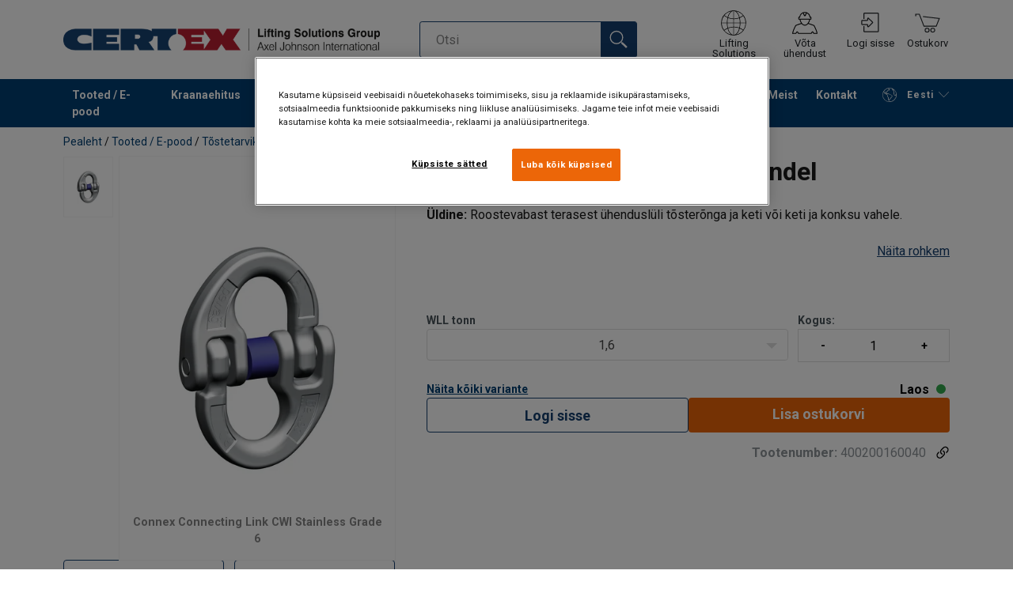

--- FILE ---
content_type: text/html; charset=UTF-8
request_url: https://www.certex.ee/tooted-e-pood/tostetarvikud/troppide-komponendid/klass-6-happekindlad/uhendusluli-tuup-cwi-happekindel-p247876
body_size: 35986
content:
<!DOCTYPE html>
<html lang="et" data-locale="et_EE" data-webshop="certex-ee">
    <head>
        <meta charset="utf-8">
        <meta name="viewport" content="width=device-width, initial-scale=1, shrink-to-fit=no">
        <link rel="preload" href="https://cdnjs.cloudflare.com/ajax/libs/font-awesome/6.5.1/css/all.min.css" as="style" onload="this.rel='stylesheet'">
        <link rel="preconnect" href="https://fonts.googleapis.com">
        <link rel="preconnect" href="https://fonts.gstatic.com" crossorigin>
        <link href="https://fonts.googleapis.com/css2?family=Roboto:ital,wght@0,100;0,300;0,400;0,500;0,700;0,900;1,100;1,300;1,400;1,500;1,700;1,900&display=swap" rel="stylesheet">
        
                                    
                                                                
                                                           
            
                                                                                                    <title>Ühenduslüli tüüp CWI happekindel | Certex Eesti</title>
            <meta property="og:title" content="Ühenduslüli tüüp CWI happekindel | Certex Eesti" />
			<meta name="twitter:title" content="Ühenduslüli tüüp CWI happekindel | Certex Eesti" />
        
                    <script type="application/ld+json">
            {
    "@context": "https://schema.org/",
    "@type": "Product",
    "@id": "https://www.certex.ee/tooted-e-pood/tostetarvikud/troppide-komponendid/klass-6-happekindlad/uhendusluli-tuup-cwi-happekindel-p247876/#product",
    "mainEntityOfPage": "https://www.certex.ee/tooted-e-pood/tostetarvikud/troppide-komponendid/klass-6-happekindlad/uhendusluli-tuup-cwi-happekindel-p247876",
    "url": "https://www.certex.ee/tooted-e-pood/tostetarvikud/troppide-komponendid/klass-6-happekindlad/uhendusluli-tuup-cwi-happekindel-p247876",
    "name": "Ühenduslüli tüüp CWI happekindel",
    "description": "Üldine: Roostevabast terasest ühenduslüli tõsterõnga ja keti või keti ja konksu vahele.\n",
    "image": [
        "https://www.certex.ee/pim/assortment/Pewag/Grade%205-6/5184/image-thumb__5184__product-base/cwi-g6_2017.178c00dd.webp"
    ],
    "category": [
        "https://www.certex.ee/tooted-e-pood-c489865",
        "https://www.certex.ee/tooted-e-pood/tostetarvikud-c494381",
        "https://www.certex.ee/tooted-e-pood/tostetarvikud/troppide-komponendid-c495171",
        "https://www.certex.ee/tooted-e-pood/tostetarvikud/troppide-komponendid/klass-6-happekindlad-c489912"
    ],
    "additionalProperty": [
        {
            "@type": "PropertyValue",
            "name": "Materjal",
            "value": "AISI 316 TI"
        },
        {
            "@type": "PropertyValue",
            "name": "Märgistus",
            "value": "CE-tähisega"
        },
        {
            "@type": "PropertyValue",
            "name": "Temperatuuri vahemik",
            "value": "kuni 400°C"
        },
        {
            "@type": "PropertyValue",
            "name": "Pinnakate",
            "value": "Pickled and blasted"
        },
        {
            "@type": "PropertyValue",
            "name": "Ohutustegur",
            "value": "4:1"
        },
        {
            "@type": "PropertyValue",
            "name": "Klass",
            "value": "6"
        }
    ]
}
        </script>
                
        
                    <link rel="shortcut icon" type="image/png" href="/sites/Shared Assets/Icons/Favicon.png">
        
        <link rel="stylesheet" type="text/css" href="/static/app-d14089b24d.css">
        <link rel="canonical" href="https://www.certex.ee/tooted-e-pood/tostetarvikud/troppide-komponendid/klass-6-happekindlad/uhendusluli-tuup-cwi-happekindel-p247876">
                
                                                                                                                        <link rel="alternate" hreflang="et-ee" href="https://www.certex.ee/tooted-e-pood/tostetarvikud/troppide-komponendid/klass-6-happekindlad/uhendusluli-tuup-cwi-happekindel-p247876">
                                                                                                                                                                                <link rel="alternate" hreflang="en-ee" href="https://www.certex.ee/en/products-webshop/lifting-accessories/sling-components/stainless-grade-6/connex-connecting-link-pewag-cwi-stainless-p247876">
                                                                        

                            

                
        <meta property="og:locale" content="et_EE" />
        <meta property="og:url" content="https://www.certex.ee/tooted-e-pood/tostetarvikud/troppide-komponendid/klass-6-happekindlad/uhendusluli-tuup-cwi-happekindel-p247876" />
        <meta property="og:site_name" content="Certex Eesti" />
        <meta property="og:type" content="website" />

        <meta name="twitter:url" content="https://www.certex.ee/tooted-e-pood/tostetarvikud/troppide-komponendid/klass-6-happekindlad/uhendusluli-tuup-cwi-happekindel-p247876" />
        <meta name="twitter:site" content="Certex Eesti" />

                                                                                                                                 <meta name="description" content="Meie valikus on kvaliteetsed terastrossid, trossikomponendid, linttropid, tõsteketid, seeklid, haaratsid, talid, kinnitusvahendid ja turvarakmed. ">
            <meta property="og:description"  content="Meie valikus on kvaliteetsed terastrossid, trossikomponendid, linttropid, tõsteketid, seeklid, haaratsid, talid, kinnitusvahendid ja turvarakmed. " />
            <meta name="twitter:description" content="Meie valikus on kvaliteetsed terastrossid, trossikomponendid, linttropid, tõsteketid, seeklid, haaratsid, talid, kinnitusvahendid ja turvarakmed. " />
                 
                
        
                
                    

<style>
			.site-header .logo img {
			width: 16.25rem; 		}

		@media (min-width: 768px) {
			.site-header .logo img {
				width: 21.875rem; 			}
		}

		@media (min-width: 992px) {
			.site-header .logo img {
				width: 25rem; 			}
		}
	</style>
                
        
        
    <script>
</script>

<!-- Google Tag Manager -->
<script>(function(w,d,s,l,i){w[l]=w[l]||[];w[l].push({'gtm.start':
new Date().getTime(),event:'gtm.js'});var f=d.getElementsByTagName(s)[0],
j=d.createElement(s),dl=l!='dataLayer'?'&l='+l:'';j.async=true;j.src=
'https://sst.certex.ee/gtm.js?id='+i+dl;f.parentNode.insertBefore(j,f);
})(window,document,'script','dataLayer','GTM-KC9TRV4');</script>
<!-- End Google Tag Manager -->



<!-- CookiePro Cookies Consent Notice start for certex.ee -->
<script src="https://cookie-cdn.cookiepro.com/scripttemplates/otSDKStub.js" data-document-language="true" type="text/javascript" charset="UTF-8" data-domain-script="a9fbd149-ad4d-4628-9219-82b6ac0192ea" ></script>
<script type="text/javascript">
function OptanonWrapper() { }
</script>
<!-- CookiePro Cookies Consent Notice end for certex.ee -->

<script>
    
            var _ptg = _ptg || {};
    _ptg.options = _ptg.options || {};

    
            
    </script>


    <script src="/bundles/pimcorepersonalization/js/targeting.js" async></script><script>
    
            var _ptg = _ptg || {};
    _ptg.options = _ptg.options || {};

    
            
    </script>


    <script src="/bundles/pimcorepersonalization/js/targeting.js" async></script></head>

                                        
    <body class="site-theme-blank boxed ">

<!-- Google Tag Manager (noscript) -->
<noscript><iframe src="https://sst.certex.ee/ns.html?id=GTM-KC9TRV4"
height="0" width="0" style="display:none;visibility:hidden"></iframe></noscript>
<!-- End Google Tag Manager (noscript) -->



                    <header class="site-header standard-nav">
        
                
                                            
            <div class="ie-message">
            <div class="container">Unsupported Browser - Some functions may be limited in this browser. For full functionality use a recent version of major browser like Chrome, Firefox, Safari, and Edge.</div>
        </div>
        <div class="header-content">
            <div class="container">
                <div class="logo">
                    <a href="/">
                        <img src="/sites/Shared%20Assets/Logotypes/Certex/15321/image-thumb__15321__default/Certex%20LSG%20400px.6e373e01.webp" alt="certex-ee" title="certex-ee" width="514" height="35">
                    </a>
                </div>
                                <div class="header-search header-srch-redesign" id="search-mobile-view">
                    <form class="es-form" id="es-form" action="https://www.certex.ee/et/search/results" method="GET">
                        <div class="es-header">Otsi</div>
                        <div class="es-search">
                            <input class="form-control es-form__input" id="es-input" type="text" name="query" autocomplete="off" placeholder="Otsi" data-searchRentaImage="/sites/certex-ee/RendipallEST.png" data-searchRentaImageAltText="Available for rent">
                            <button class="es-form__button" type="submit"><i class="icon"></i></button>
                            <i class="es-form__clear icon"></i>
                        </div>
                        <div class="es-form__results">
                            <div class="es-form__results-wrapper">
                                <div class="es-form__results-close"></div>
                                <div class="es-form__results-content">

                                                                <div class="row es-form__results-row es-form__results-row--no-matches">
                                    <div class="col-lg-12">
                                        <div class="es-form__results-group es-form__results-group--other-categories"></div>
                                    </div>
                                </div>
                                
                                                                <div class="row es-form__results-row es-form__results-row--matches-found">
                                    <div class="col-lg-3 hide-on-mobile">
                                        <div class="es-form__results-group es-form__results-group--revelant"></div>
                                        <div class="es-form__results-group es-form__results-group--categories"></div>
                                    </div>
                                    <div class="col-lg-9">
                                        <div class="es-form__results-group es-form__results-group--products"></div>
                                        <div class="es-form__results-group es-form__results-group--articles" data-placeholder-image="/sites/Shared%20Assets/Logotypes/Certex/15321/image-thumb__15321__default/Certex%20LSG%20400px.6e373e01.webp"></div>
                                    </div>
                                </div>
                                
                                </div>
                            </div>
                        </div>
                    </form>
                </div>

                
<nav class="tools site-tools">
	<ul class="nav with-guest">
		<li class="nav-item header-search-toggle">
			<button type="button" class="nav-link">
				<svg class="icon icon-search"><use xlink:href="/static/icons/symbol/svg/sprite.symbol.svg#search"></use></svg>
				<span>Otsi</span>
			</button>
		</li>
                                                <li class="nav-item group">
                    <a href="/offices" class="nav-link">
                        <svg class="icon icon-group-2"><use xlink:href="/static/icons/symbol/svg/sprite.symbol.svg#group-2"></use></svg>
                        <span>Lifting Solutions Group</span>
                    </a>
                </li>
                    
		<li class="nav-item contact">
			<a href="/kontakt" class="nav-link">
				<svg class="icon icon-contact-2"><use xlink:href="/static/icons/symbol/svg/sprite.symbol.svg#contact-2"></use></svg>
				<span>Võta ühendust</span>
			</a>
		</li>
					                                    <li class="nav-item login-apply" id="login-button">
                        <a href="#" class="nav-link" data-toggle="modal" data-target="#loginModal">
                            <svg class="icon icon-login-join"><use xlink:href="/static/icons/symbol/svg/sprite.symbol.svg#login-join"></use></svg>
                            <span>Logi sisse</span>
                        </a>
                    </li>
                					
                    <li class="nav-item cart">
                <a href="/et/shop/cart" class="nav-link">
                    <div class="icon-wrapper">
                        <svg class="icon icon-cart"><use xlink:href="/static/icons/symbol/svg/sprite.symbol.svg#cart"></use></svg>
                        <div class="coreshop-cart-count" id="cartCountDisplay"></div>
                    </div>
                    <span>Ostukorv</span>
                </a>
            </li>
		
		<li class="nav-item main-navigation-toggle">
			<button type="button" class="nav-link menu-open">
				<svg class="icon icon-menu"><use xlink:href="/static/icons/symbol/svg/sprite.symbol.svg#menu"></use></svg>
				<span>Menüü</span>
			</button>
			<button type="button" class="nav-link menu-close">
				<svg class="icon icon-close-small"><use xlink:href="/static/icons/symbol/svg/sprite.symbol.svg#close-small"></use></svg>
			</button>
		</li>
	</ul>
</nav>

            </div>
        </div>
        
                        <nav class="main-navigation mobile-navigation">
    <div class="container">
                                                                                                                                
<nav class="tools site-tools">
	<ul class="nav with-guest">
		<li class="nav-item header-search-toggle">
			<button type="button" class="nav-link">
				<svg class="icon icon-search"><use xlink:href="/static/icons/symbol/svg/sprite.symbol.svg#search"></use></svg>
				<span>Otsi</span>
			</button>
		</li>
                                                <li class="nav-item group">
                    <a href="/offices" class="nav-link">
                        <svg class="icon icon-group-2"><use xlink:href="/static/icons/symbol/svg/sprite.symbol.svg#group-2"></use></svg>
                        <span>Lifting Solutions Group</span>
                    </a>
                </li>
                    
		<li class="nav-item contact">
			<a href="/kontakt" class="nav-link">
				<svg class="icon icon-contact-2"><use xlink:href="/static/icons/symbol/svg/sprite.symbol.svg#contact-2"></use></svg>
				<span>Võta ühendust</span>
			</a>
		</li>
					                                    <li class="nav-item login-apply" id="login-button">
                        <a href="#" class="nav-link" data-toggle="modal" data-target="#loginModal">
                            <svg class="icon icon-login-join"><use xlink:href="/static/icons/symbol/svg/sprite.symbol.svg#login-join"></use></svg>
                            <span>Logi sisse</span>
                        </a>
                    </li>
                					
                    <li class="nav-item cart">
                <a href="/et/shop/cart" class="nav-link">
                    <div class="icon-wrapper">
                        <svg class="icon icon-cart"><use xlink:href="/static/icons/symbol/svg/sprite.symbol.svg#cart"></use></svg>
                        <div class="coreshop-cart-count" id="cartCountDisplay"></div>
                    </div>
                    <span>Ostukorv</span>
                </a>
            </li>
		
		<li class="nav-item main-navigation-toggle">
			<button type="button" class="nav-link menu-open">
				<svg class="icon icon-menu"><use xlink:href="/static/icons/symbol/svg/sprite.symbol.svg#menu"></use></svg>
				<span>Menüü</span>
			</button>
			<button type="button" class="nav-link menu-close">
				<svg class="icon icon-close-small"><use xlink:href="/static/icons/symbol/svg/sprite.symbol.svg#close-small"></use></svg>
			</button>
		</li>
	</ul>
</nav>
            
            <div class="slinky-menu">
                <ul class="nav main-navigation-items">
                    <div class="default-header">
                        MENÜÜ
                    </div>
                    <div class="category-tree js-auto-height">
                                                    <li class="menu-item">
    <a href="/tooted-e-pood-c489865">
        Tooted / E-pood
    </a>
    <ul class="dropdown menu-group js-height">
        <div class="menu-group-container js-auto-height">
                            <li class="d-block d-lg-none mobile-header">
                    <a href="/tooted-e-pood-c489865" class="submenu-item">Vaata kõiki Tooted / E-pood</a>
                </li>
                                                            <li class="root-item with-icon">
                            <a href="/tooted-e-pood/tostetropid-c735585">
                                                                    <i><svg class="icon icon-slings"><use xlink:href="/static/icons/symbol/svg/sprite.symbol.svg#slings"></use></svg></i>
                                                                Tõstetropid
                            </a>

                            
                            <ul class="menu-products-submenu">
                                <div class="js-auto-height scrollbar-when-too-high">
                                                                            <div class="d-block mobile-header">
                                            <li>
                                                <a href="/tooted-e-pood/tostetropid-c735585">
                                                    Tõstetropid
                                                </a>
                                            </li>
                                        </div>
                                                                                                                                                                                                                                                                                                                                                                                                                                                <li class="submenu-items-group  ">
                                                    <a href="/tooted-e-pood/tostetropid/lint-tropid-c494514" title="Lint-tropid" class="submenu-header" >
                                                                                                                    Lint-tropid
                                                                                                            </a>
                                                                                                            <ul class="submenu-items">
                                                            <div class="js-auto-height scrollbar-when-too-high">
                                                                <div class="d-block mobile-header">
                                                                    <li>
                                                                        <a href="/tooted-e-pood/tostetropid/lint-tropid-c494514" class="submenu-item">Lint-tropid</a>
                                                                    </li>
                                                                </div>
                                                                                                                                    <li>
                                                                        <a href="/tooted-e-pood/tostetropid/lint-tropid/silmusotstega-c772740" class="submenu-item">Silmusotstega</a>
                                                                    </li>
                                                                                                                                    <li>
                                                                        <a href="/tooted-e-pood/tostetropid/lint-tropid/lindist-ringvood-c772741" class="submenu-item">Lindist ringvööd</a>
                                                                    </li>
                                                                                                                                    <li>
                                                                        <a href="/tooted-e-pood/tostetropid/lint-tropid/paaditostetropid-c772742" class="submenu-item">Paaditõstetropid</a>
                                                                    </li>
                                                                                                                                    <li>
                                                                        <a href="/tooted-e-pood/tostetropid/lint-tropid/mitmeharulised-tekstiiltropid-c517371" class="submenu-item">Mitmeharulised tekstiiltropid</a>
                                                                    </li>
                                                                                                                            </div>
                                                        </ul>
                                                                                                    </li>
                                                                                                                                                                                            <li class="submenu-items-group  ">
                                                    <a href="/tooted-e-pood/tostetropid/filament-ringvood-c772737" title="Filament ringvööd" class="submenu-header" >
                                                                                                                    Filament ringvööd
                                                                                                            </a>
                                                                                                            <ul class="submenu-items">
                                                            <div class="js-auto-height scrollbar-when-too-high">
                                                                <div class="d-block mobile-header">
                                                                    <li>
                                                                        <a href="/tooted-e-pood/tostetropid/filament-ringvood-c772737" class="submenu-item">Filament ringvööd</a>
                                                                    </li>
                                                                </div>
                                                                                                                                    <li>
                                                                        <a href="/tooted-e-pood/tostetropid/filament-ringvood/ringtostevood-c489960" class="submenu-item">Ringtõstevööd</a>
                                                                    </li>
                                                                                                                                    <li>
                                                                        <a href="/tooted-e-pood/tostetropid/filament-ringvood/blackline-tostevood-c772744" class="submenu-item">Blackline tõstevööd</a>
                                                                    </li>
                                                                                                                                    <li>
                                                                        <a href="/tooted-e-pood/tostetropid/filament-ringvood/mitmeharulised-tekstiiltropid-c772745" class="submenu-item">Mitmeharulised tekstiiltropid</a>
                                                                    </li>
                                                                                                                                    <li>
                                                                        <a href="/tooted-e-pood/tostetropid/filament-ringvood/konksud-ja-tarvikud-tostevoodele-c772746" class="submenu-item">Konksud ja tarvikud tõstevöödele</a>
                                                                    </li>
                                                                                                                            </div>
                                                        </ul>
                                                                                                    </li>
                                                                                                                                                                                            <li class="submenu-items-group  ">
                                                    <a href="/tooted-e-pood/tostetropid/kett-tropid-c489939" title="Kett-tropid" class="submenu-header" >
                                                                                                                    Kett-tropid
                                                                                                            </a>
                                                                                                            <ul class="submenu-items">
                                                            <div class="js-auto-height scrollbar-when-too-high">
                                                                <div class="d-block mobile-header">
                                                                    <li>
                                                                        <a href="/tooted-e-pood/tostetropid/kett-tropid-c489939" class="submenu-item">Kett-tropid</a>
                                                                    </li>
                                                                </div>
                                                                                                                                    <li>
                                                                        <a href="/tooted-e-pood/tostetropid/kett-tropid/klass-8-c489958" class="submenu-item">Klass 8</a>
                                                                    </li>
                                                                                                                                    <li>
                                                                        <a href="/tooted-e-pood/tostetropid/kett-tropid/klass-10-c489957" class="submenu-item">Klass 10</a>
                                                                    </li>
                                                                                                                                    <li>
                                                                        <a href="/tooted-e-pood/tostetropid/kett-tropid/klass-12-c489956" class="submenu-item">Klass 12</a>
                                                                    </li>
                                                                                                                                    <li>
                                                                        <a href="/tooted-e-pood/tostetropid/kett-tropid/klass-6-happekindlad-c489955" class="submenu-item">Klass 6 happekindlad</a>
                                                                    </li>
                                                                                                                            </div>
                                                        </ul>
                                                                                                    </li>
                                                                                                                                                                                                                                                                                                                            <li class="submenu-items-group  ">
                                                    <a href="/tooted-e-pood/tostetropid/tross-tropid-c489943" title="Tross-tropid" class="submenu-header" >
                                                                                                                    Tross-tropid
                                                                                                            </a>
                                                                                                            <ul class="submenu-items">
                                                            <div class="js-auto-height scrollbar-when-too-high">
                                                                <div class="d-block mobile-header">
                                                                    <li>
                                                                        <a href="/tooted-e-pood/tostetropid/tross-tropid-c489943" class="submenu-item">Tross-tropid</a>
                                                                    </li>
                                                                </div>
                                                                                                                                    <li>
                                                                        <a href="/tooted-e-pood/tostetropid/tross-tropid/u-tosteks-c772747" class="submenu-item">U-tõsteks</a>
                                                                    </li>
                                                                                                                                    <li>
                                                                        <a href="/tooted-e-pood/tostetropid/tross-tropid/uheharulised-c772748" class="submenu-item">Üheharulised</a>
                                                                    </li>
                                                                                                                                    <li>
                                                                        <a href="/tooted-e-pood/tostetropid/tross-tropid/mitmeharulised-c772749" class="submenu-item">Mitmeharulised</a>
                                                                    </li>
                                                                                                                                    <li>
                                                                        <a href="/tooted-e-pood/tostetropid/tross-tropid/grommet-c772750" class="submenu-item">Grommet</a>
                                                                    </li>
                                                                                                                            </div>
                                                        </ul>
                                                                                                    </li>
                                                                                                                                                                                            <li class="submenu-items-group  ">
                                                    <a href="/tooted-e-pood/tostetropid/nurgakaitsmed-troppidele-c517180" title="Nurgakaitsmed troppidele" class="submenu-header" >
                                                                                                                    Nurgakaitsmed troppidele
                                                                                                            </a>
                                                                                                            <ul class="submenu-items">
                                                            <div class="js-auto-height scrollbar-when-too-high">
                                                                <div class="d-block mobile-header">
                                                                    <li>
                                                                        <a href="/tooted-e-pood/tostetropid/nurgakaitsmed-troppidele-c517180" class="submenu-item">Nurgakaitsmed troppidele</a>
                                                                    </li>
                                                                </div>
                                                                                                                                    <li>
                                                                        <a href="/tooted-e-pood/tostetropid/nurgakaitsmed-troppidele/poluesterlindist-kaitsmed-c772751" class="submenu-item">Polüesterlindist kaitsmed</a>
                                                                    </li>
                                                                                                                                    <li>
                                                                        <a href="/tooted-e-pood/tostetropid/nurgakaitsmed-troppidele/extreema-hmpe-kaitsmed-c772752" class="submenu-item">Extreema (HMPE) kaitsmed</a>
                                                                    </li>
                                                                                                                            </div>
                                                        </ul>
                                                                                                    </li>
                                                                                                                                                                                            <li class="submenu-items-group  ">
                                                    <a href="/tooted-e-pood/tostetropid/hmpe-tekstiiltropid-c489949" title="HMPE tekstiiltropid" class="submenu-header" >
                                                                                                                    HMPE tekstiiltropid
                                                                                                            </a>
                                                                                                            <ul class="submenu-items">
                                                            <div class="js-auto-height scrollbar-when-too-high">
                                                                <div class="d-block mobile-header">
                                                                    <li>
                                                                        <a href="/tooted-e-pood/tostetropid/hmpe-tekstiiltropid-c489949" class="submenu-item">HMPE tekstiiltropid</a>
                                                                    </li>
                                                                </div>
                                                                                                                                    <li>
                                                                        <a href="/tooted-e-pood/tostetropid/hmpe-tekstiiltropid/extreema-ringvood-c517181" class="submenu-item">Extreema ringvööd</a>
                                                                    </li>
                                                                                                                                    <li>
                                                                        <a href="/tooted-e-pood/tostetropid/hmpe-tekstiiltropid/geolift-vood-c772754" class="submenu-item">Geolift vööd</a>
                                                                    </li>
                                                                                                                                    <li>
                                                                        <a href="/tooted-e-pood/tostetropid/hmpe-tekstiiltropid/tycan-kett-c772755" class="submenu-item">Tycan kett</a>
                                                                    </li>
                                                                                                                            </div>
                                                        </ul>
                                                                                                    </li>
                                                                                                                                                            </div>
                            </ul>
                        </li>
                                                                                <li class="root-item with-icon">
                            <a href="/tooted-e-pood/koormakinnitus-c494384">
                                                                    <i><svg class="icon icon-lashing"><use xlink:href="/static/icons/symbol/svg/sprite.symbol.svg#lashing"></use></svg></i>
                                                                Koormakinnitus
                            </a>

                            
                            <ul class="menu-products-submenu">
                                <div class="js-auto-height scrollbar-when-too-high">
                                                                            <div class="d-block mobile-header">
                                            <li>
                                                <a href="/tooted-e-pood/koormakinnitus-c494384">
                                                    Koormakinnitus
                                                </a>
                                            </li>
                                        </div>
                                                                                                                                                                                                                                                                                                                                                                                                                                                <li class="submenu-items-group  ">
                                                    <a href="/tooted-e-pood/koormakinnitus/koormarihmad-c489893" title="Koormarihmad" class="submenu-header" >
                                                                                                                    Koormarihmad
                                                                                                            </a>
                                                                                                            <ul class="submenu-items">
                                                            <div class="js-auto-height scrollbar-when-too-high">
                                                                <div class="d-block mobile-header">
                                                                    <li>
                                                                        <a href="/tooted-e-pood/koormakinnitus/koormarihmad-c489893" class="submenu-item">Koormarihmad</a>
                                                                    </li>
                                                                </div>
                                                                                                                                    <li>
                                                                        <a href="/tooted-e-pood/koormakinnitus/koormarihmad/koormavood-c772770" class="submenu-item">Koormavööd</a>
                                                                    </li>
                                                                                                                                    <li>
                                                                        <a href="/tooted-e-pood/koormakinnitus/koormarihmad/pannalvood-ja-autokinnitusrihmad-c772771" class="submenu-item">Pannalvööd ja autokinnitusrihmad</a>
                                                                    </li>
                                                                                                                                    <li>
                                                                        <a href="/tooted-e-pood/koormakinnitus/koormarihmad/nurgakaitsmed-abivahendid-c489894" class="submenu-item">Nurgakaitsmed, abivahendid</a>
                                                                    </li>
                                                                                                                                    <li>
                                                                        <a href="/tooted-e-pood/koormakinnitus/koormarihmad/komponendid-c772772" class="submenu-item">Komponendid</a>
                                                                    </li>
                                                                                                                            </div>
                                                        </ul>
                                                                                                    </li>
                                                                                                                                                                                            <li class="submenu-items-group  ">
                                                    <a href="/tooted-e-pood/koormakinnitus/ketid-ja-pingutid-c489895" title="Ketid ja pingutid" class="submenu-header" >
                                                                                                                    Ketid ja pingutid
                                                                                                            </a>
                                                                                                            <ul class="submenu-items">
                                                            <div class="js-auto-height scrollbar-when-too-high">
                                                                <div class="d-block mobile-header">
                                                                    <li>
                                                                        <a href="/tooted-e-pood/koormakinnitus/ketid-ja-pingutid-c489895" class="submenu-item">Ketid ja pingutid</a>
                                                                    </li>
                                                                </div>
                                                                                                                                    <li>
                                                                        <a href="/tooted-e-pood/koormakinnitus/ketid-ja-pingutid/koormaketid-c772773" class="submenu-item">Koormaketid</a>
                                                                    </li>
                                                                                                                                    <li>
                                                                        <a href="/tooted-e-pood/koormakinnitus/ketid-ja-pingutid/keti-pingutid-c772774" class="submenu-item">Keti pingutid</a>
                                                                    </li>
                                                                                                                                    <li>
                                                                        <a href="/tooted-e-pood/koormakinnitus/ketid-ja-pingutid/tarvikud-ja-komponendid-c772775" class="submenu-item">Tarvikud ja komponendid</a>
                                                                    </li>
                                                                                                                            </div>
                                                        </ul>
                                                                                                    </li>
                                                                                                                                                                                            <li class="submenu-items-group  ">
                                                    <a href="/tooted-e-pood/koormakinnitus/kinnitusaasad-siinid-tugitalad-c772767" title="Kinnitusaasad, siinid, tugitalad" class="submenu-header" >
                                                                                                                    Kinnitusaasad, siinid, tugitalad
                                                                                                            </a>
                                                                                                            <ul class="submenu-items">
                                                            <div class="js-auto-height scrollbar-when-too-high">
                                                                <div class="d-block mobile-header">
                                                                    <li>
                                                                        <a href="/tooted-e-pood/koormakinnitus/kinnitusaasad-siinid-tugitalad-c772767" class="submenu-item">Kinnitusaasad, siinid, tugitalad</a>
                                                                    </li>
                                                                </div>
                                                                                                                                    <li>
                                                                        <a href="/tooted-e-pood/koormakinnitus/kinnitusaasad-siinid-tugitalad/keevitatavad-aasad-c773235" class="submenu-item">Keevitatavad aasad</a>
                                                                    </li>
                                                                                                                                    <li>
                                                                        <a href="/tooted-e-pood/koormakinnitus/kinnitusaasad-siinid-tugitalad/poltkinnitusega-aasad-c773236" class="submenu-item">Poltkinnitusega aasad</a>
                                                                    </li>
                                                                                                                                    <li>
                                                                        <a href="/tooted-e-pood/koormakinnitus/kinnitusaasad-siinid-tugitalad/tugipostid-ja-talad-c773290" class="submenu-item">Tugipostid ja talad</a>
                                                                    </li>
                                                                                                                                    <li>
                                                                        <a href="/tooted-e-pood/koormakinnitus/kinnitusaasad-siinid-tugitalad/kinnitussiinid-c773291" class="submenu-item">Kinnitussiinid</a>
                                                                    </li>
                                                                                                                            </div>
                                                        </ul>
                                                                                                    </li>
                                                                                                                                                                                                                                                                                                                            <li class="submenu-items-group  ">
                                                    <a href="/tooted-e-pood/koormakinnitus/one-way-kinnitus-c772768" title="&quot;One way&quot; kinnitus" class="submenu-header" >
                                                                                                                    &quot;One way&quot; kinnitus
                                                                                                            </a>
                                                                                                            <ul class="submenu-items">
                                                            <div class="js-auto-height scrollbar-when-too-high">
                                                                <div class="d-block mobile-header">
                                                                    <li>
                                                                        <a href="/tooted-e-pood/koormakinnitus/one-way-kinnitus-c772768" class="submenu-item">&quot;One way&quot; kinnitus</a>
                                                                    </li>
                                                                </div>
                                                                                                                                    <li>
                                                                        <a href="/tooted-e-pood/koormakinnitus/one-way-kinnitus/lindid-c773295" class="submenu-item">Lindid</a>
                                                                    </li>
                                                                                                                                    <li>
                                                                        <a href="/tooted-e-pood/koormakinnitus/one-way-kinnitus/tarvikud-c773334" class="submenu-item">Tarvikud</a>
                                                                    </li>
                                                                                                                                    <li>
                                                                        <a href="/tooted-e-pood/koormakinnitus/one-way-kinnitus/pingutid-c773348" class="submenu-item">Pingutid</a>
                                                                    </li>
                                                                                                                            </div>
                                                        </ul>
                                                                                                    </li>
                                                                                                                                                                                            <li class="submenu-items-group  ">
                                                    <a href="/tooted-e-pood/koormakinnitus/pakendamine-c772769" title="Pakendamine" class="submenu-header" >
                                                                                                                    Pakendamine
                                                                                                            </a>
                                                                                                            <ul class="submenu-items">
                                                            <div class="js-auto-height scrollbar-when-too-high">
                                                                <div class="d-block mobile-header">
                                                                    <li>
                                                                        <a href="/tooted-e-pood/koormakinnitus/pakendamine-c772769" class="submenu-item">Pakendamine</a>
                                                                    </li>
                                                                </div>
                                                                                                                                    <li>
                                                                        <a href="/tooted-e-pood/koormakinnitus/pakendamine/ohkpadjad-ja-tarvikud-c773531" class="submenu-item">Õhkpadjad ja tarvikud</a>
                                                                    </li>
                                                                                                                                    <li>
                                                                        <a href="/tooted-e-pood/koormakinnitus/pakendamine/ecostrap-ja-pingutid-c773384" class="submenu-item">Ecostrap ja pingutid</a>
                                                                    </li>
                                                                                                                                    <li>
                                                                        <a href="/tooted-e-pood/koormakinnitus/pakendamine/muud-lindid-ja-seadmed-c773427" class="submenu-item">Muud lindid ja seadmed</a>
                                                                    </li>
                                                                                                                                    <li>
                                                                        <a href="/tooted-e-pood/koormakinnitus/pakendamine/tarvikud-c773440" class="submenu-item">Tarvikud</a>
                                                                    </li>
                                                                                                                            </div>
                                                        </ul>
                                                                                                    </li>
                                                                                                                                                            </div>
                            </ul>
                        </li>
                                                                                <li class="root-item with-icon">
                            <a href="/tooted-e-pood/ketid-c772776">
                                                                    <i><svg class="icon icon-ropes"><use xlink:href="/static/icons/symbol/svg/sprite.symbol.svg#ropes"></use></svg></i>
                                                                Ketid
                            </a>

                            
                            <ul class="menu-products-submenu">
                                <div class="js-auto-height scrollbar-when-too-high">
                                                                            <div class="d-block mobile-header">
                                            <li>
                                                <a href="/tooted-e-pood/ketid-c772776">
                                                    Ketid
                                                </a>
                                            </li>
                                        </div>
                                                                                                                                                                                                                                                                                                                                                                                                                                                <li class="submenu-items-group no-items ">
                                                    <a href="/tooted-e-pood/ketid/ketid-tostetroppidele-c518337" title="Ketid tõstetroppidele" class="submenu-header" >
                                                                                                                    Ketid tõstetroppidele
                                                                                                            </a>
                                                                                                    </li>
                                                                                                                                                                                            <li class="submenu-items-group no-items ">
                                                    <a href="/tooted-e-pood/ketid/kuumtsingitud-ketid-c518338" title="Kuumtsingitud ketid" class="submenu-header" >
                                                                                                                    Kuumtsingitud ketid
                                                                                                            </a>
                                                                                                    </li>
                                                                                                                                                                                            <li class="submenu-items-group no-items ">
                                                    <a href="/tooted-e-pood/ketid/uldotstarbelised-c489922" title="Üldotstarbelised" class="submenu-header" >
                                                                                                                    Üldotstarbelised
                                                                                                            </a>
                                                                                                    </li>
                                                                                                                                                                                                                                                                                                                            <li class="submenu-items-group no-items ">
                                                    <a href="/tooted-e-pood/ketid/happekindlad-ketid-c518339" title="Happekindlad ketid" class="submenu-header" >
                                                                                                                    Happekindlad ketid
                                                                                                            </a>
                                                                                                    </li>
                                                                                                                                                                                            <li class="submenu-items-group  ">
                                                    <a href="/tooted-e-pood/ketid/eriotstarbelised-c773897" title="Eriotstarbelised" class="submenu-header" >
                                                                                                                    Eriotstarbelised
                                                                                                            </a>
                                                                                                            <ul class="submenu-items">
                                                            <div class="js-auto-height scrollbar-when-too-high">
                                                                <div class="d-block mobile-header">
                                                                    <li>
                                                                        <a href="/tooted-e-pood/ketid/eriotstarbelised-c773897" class="submenu-item">Eriotstarbelised</a>
                                                                    </li>
                                                                </div>
                                                                                                                                    <li>
                                                                        <a href="/tooted-e-pood/ketid/eriotstarbelised/kalibreeritud-c773899" class="submenu-item">Kalibreeritud</a>
                                                                    </li>
                                                                                                                                    <li>
                                                                        <a href="/tooted-e-pood/ketid/eriotstarbelised/hmpe-c773900" class="submenu-item">HMPE</a>
                                                                    </li>
                                                                                                                                    <li>
                                                                        <a href="/tooted-e-pood/ketid/eriotstarbelised/muud-c773901" class="submenu-item">Muud</a>
                                                                    </li>
                                                                                                                            </div>
                                                        </ul>
                                                                                                    </li>
                                                                                                                                                            </div>
                            </ul>
                        </li>
                                                                                <li class="root-item with-icon">
                            <a href="/tooted-e-pood/tostetarvikud-c494381">
                                                                    <i><svg class="icon icon-chain"><use xlink:href="/static/icons/symbol/svg/sprite.symbol.svg#chain"></use></svg></i>
                                                                Tõstetarvikud
                            </a>

                            
                            <ul class="menu-products-submenu">
                                <div class="js-auto-height scrollbar-when-too-high">
                                                                            <div class="d-block mobile-header">
                                            <li>
                                                <a href="/tooted-e-pood/tostetarvikud-c494381">
                                                    Tõstetarvikud
                                                </a>
                                            </li>
                                        </div>
                                                                                                                                                                                                                                                                                                                                                                                                                                                <li class="submenu-items-group  ">
                                                    <a href="/tooted-e-pood/tostetarvikud/troppide-komponendid-c495171" title="Troppide komponendid" class="submenu-header" >
                                                                                                                    Troppide komponendid
                                                                                                            </a>
                                                                                                            <ul class="submenu-items">
                                                            <div class="js-auto-height scrollbar-when-too-high">
                                                                <div class="d-block mobile-header">
                                                                    <li>
                                                                        <a href="/tooted-e-pood/tostetarvikud/troppide-komponendid-c495171" class="submenu-item">Troppide komponendid</a>
                                                                    </li>
                                                                </div>
                                                                                                                                    <li>
                                                                        <a href="/tooted-e-pood/tostetarvikud/troppide-komponendid/klass-10-c489917" class="submenu-item">Klass 10</a>
                                                                    </li>
                                                                                                                                    <li>
                                                                        <a href="/tooted-e-pood/tostetarvikud/troppide-komponendid/klass-8-c489913" class="submenu-item">Klass 8</a>
                                                                    </li>
                                                                                                                                    <li>
                                                                        <a href="/tooted-e-pood/tostetarvikud/troppide-komponendid/klass-12-c489923" class="submenu-item">Klass 12</a>
                                                                    </li>
                                                                                                                                    <li>
                                                                        <a href="/tooted-e-pood/tostetarvikud/troppide-komponendid/klass-6-happekindlad-c489912" class="submenu-item">Klass 6 happekindlad</a>
                                                                    </li>
                                                                                                                            </div>
                                                        </ul>
                                                                                                    </li>
                                                                                                                                                                                            <li class="submenu-items-group  ">
                                                    <a href="/tooted-e-pood/tostetarvikud/tostesilmad-c489914" title="Tõstesilmad" class="submenu-header" >
                                                                                                                    Tõstesilmad
                                                                                                            </a>
                                                                                                            <ul class="submenu-items">
                                                            <div class="js-auto-height scrollbar-when-too-high">
                                                                <div class="d-block mobile-header">
                                                                    <li>
                                                                        <a href="/tooted-e-pood/tostetarvikud/tostesilmad-c489914" class="submenu-item">Tõstesilmad</a>
                                                                    </li>
                                                                </div>
                                                                                                                                    <li>
                                                                        <a href="/tooted-e-pood/tostetarvikud/tostesilmad/klass-8-c773944" class="submenu-item">Klass 8</a>
                                                                    </li>
                                                                                                                                    <li>
                                                                        <a href="/tooted-e-pood/tostetarvikud/tostesilmad/klass-10-c773945" class="submenu-item">Klass 10</a>
                                                                    </li>
                                                                                                                                    <li>
                                                                        <a href="/tooted-e-pood/tostetarvikud/tostesilmad/keevitatavad-tosteaasad-c773946" class="submenu-item">Keevitatavad tõsteaasad</a>
                                                                    </li>
                                                                                                                                    <li>
                                                                        <a href="/tooted-e-pood/tostetarvikud/tostesilmad/uldotstarbelised-c773947" class="submenu-item">Üldotstarbelised</a>
                                                                    </li>
                                                                                                                            </div>
                                                        </ul>
                                                                                                    </li>
                                                                                                                                                                                            <li class="submenu-items-group  ">
                                                    <a href="/tooted-e-pood/tostetarvikud/seeklid-c489918" title="Seeklid" class="submenu-header" >
                                                                                                                    Seeklid
                                                                                                            </a>
                                                                                                            <ul class="submenu-items">
                                                            <div class="js-auto-height scrollbar-when-too-high">
                                                                <div class="d-block mobile-header">
                                                                    <li>
                                                                        <a href="/tooted-e-pood/tostetarvikud/seeklid-c489918" class="submenu-item">Seeklid</a>
                                                                    </li>
                                                                </div>
                                                                                                                                    <li>
                                                                        <a href="/tooted-e-pood/tostetarvikud/seeklid/tosteseeklid-c518333" class="submenu-item">Tõsteseeklid</a>
                                                                    </li>
                                                                                                                                    <li>
                                                                        <a href="/tooted-e-pood/tostetarvikud/seeklid/happekindlad-c773942" class="submenu-item">Happekindlad</a>
                                                                    </li>
                                                                                                                                    <li>
                                                                        <a href="/tooted-e-pood/tostetarvikud/seeklid/uldotstarbelised-c773943" class="submenu-item">Üldotstarbelised</a>
                                                                    </li>
                                                                                                                            </div>
                                                        </ul>
                                                                                                    </li>
                                                                                                                                                                                                                                                                                                                            <li class="submenu-items-group  ">
                                                    <a href="/tooted-e-pood/tostetarvikud/vandipingutid-c489921" title="Vandipingutid" class="submenu-header" >
                                                                                                                    Vandipingutid
                                                                                                            </a>
                                                                                                            <ul class="submenu-items">
                                                            <div class="js-auto-height scrollbar-when-too-high">
                                                                <div class="d-block mobile-header">
                                                                    <li>
                                                                        <a href="/tooted-e-pood/tostetarvikud/vandipingutid-c489921" class="submenu-item">Vandipingutid</a>
                                                                    </li>
                                                                </div>
                                                                                                                                    <li>
                                                                        <a href="/tooted-e-pood/tostetarvikud/vandipingutid/powertex-pingutid-c773948" class="submenu-item">Powertex pingutid</a>
                                                                    </li>
                                                                                                                                    <li>
                                                                        <a href="/tooted-e-pood/tostetarvikud/vandipingutid/lahtise-korpusega-pingutid-c773949" class="submenu-item">Lahtise korpusega pingutid</a>
                                                                    </li>
                                                                                                                                    <li>
                                                                        <a href="/tooted-e-pood/tostetarvikud/vandipingutid/happekindlad-pingutid-c773950" class="submenu-item">Happekindlad pingutid</a>
                                                                    </li>
                                                                                                                                    <li>
                                                                        <a href="/tooted-e-pood/tostetarvikud/vandipingutid/uldotstarbelised-pingutid-c773951" class="submenu-item">Üldotstarbelised pingutid</a>
                                                                    </li>
                                                                                                                            </div>
                                                        </ul>
                                                                                                    </li>
                                                                                                                                                                                            <li class="submenu-items-group  ">
                                                    <a href="/tooted-e-pood/tostetarvikud/muud-tostekomponendid-c495173" title="Muud tõstekomponendid" class="submenu-header" >
                                                                                                                    Muud tõstekomponendid
                                                                                                            </a>
                                                                                                            <ul class="submenu-items">
                                                            <div class="js-auto-height scrollbar-when-too-high">
                                                                <div class="d-block mobile-header">
                                                                    <li>
                                                                        <a href="/tooted-e-pood/tostetarvikud/muud-tostekomponendid-c495173" class="submenu-item">Muud tõstekomponendid</a>
                                                                    </li>
                                                                </div>
                                                                                                                                    <li>
                                                                        <a href="/tooted-e-pood/tostetarvikud/muud-tostekomponendid/pooritsad-konksud-c518807" class="submenu-item">Pööritsad, konksud</a>
                                                                    </li>
                                                                                                                                    <li>
                                                                        <a href="/tooted-e-pood/tostetarvikud/muud-tostekomponendid/keevitatavad-konksud-c773952" class="submenu-item">Keevitatavad konksud</a>
                                                                    </li>
                                                                                                                                    <li>
                                                                        <a href="/tooted-e-pood/tostetarvikud/muud-tostekomponendid/konteinerikonksud-c489916" class="submenu-item">Konteinerikonksud</a>
                                                                    </li>
                                                                                                                                    <li>
                                                                        <a href="/tooted-e-pood/tostetarvikud/muud-tostekomponendid/eriotstarbelised-tarvikud-c773953" class="submenu-item">Eriotstarbelised tarvikud</a>
                                                                    </li>
                                                                                                                            </div>
                                                        </ul>
                                                                                                    </li>
                                                                                                                                                                                            <li class="submenu-items-group  ">
                                                    <a href="/tooted-e-pood/tostetarvikud/komponendid-mitte-tostmiseks-c495178" title="Komponendid mitte tõstmiseks" class="submenu-header" >
                                                                                                                    Komponendid mitte tõstmiseks
                                                                                                            </a>
                                                                                                            <ul class="submenu-items">
                                                            <div class="js-auto-height scrollbar-when-too-high">
                                                                <div class="d-block mobile-header">
                                                                    <li>
                                                                        <a href="/tooted-e-pood/tostetarvikud/komponendid-mitte-tostmiseks-c495178" class="submenu-item">Komponendid mitte tõstmiseks</a>
                                                                    </li>
                                                                </div>
                                                                                                                                    <li>
                                                                        <a href="/tooted-e-pood/tostetarvikud/komponendid-mitte-tostmiseks/ketitarvikud-c489920" class="submenu-item">Ketitarvikud</a>
                                                                    </li>
                                                                                                                                    <li>
                                                                        <a href="/tooted-e-pood/tostetarvikud/komponendid-mitte-tostmiseks/happekindlad-tarvikud-c773955" class="submenu-item">Happekindlad tarvikud</a>
                                                                    </li>
                                                                                                                            </div>
                                                        </ul>
                                                                                                    </li>
                                                                                                                                                            </div>
                            </ul>
                        </li>
                                                                                <li class="root-item with-icon">
                            <a href="/tooted-e-pood/tosteabivahendid-c494337">
                                                                    <i><svg class="icon icon-hydraulics"><use xlink:href="/static/icons/symbol/svg/sprite.symbol.svg#hydraulics"></use></svg></i>
                                                                Tõsteabivahendid
                            </a>

                            
                            <ul class="menu-products-submenu">
                                <div class="js-auto-height scrollbar-when-too-high">
                                                                            <div class="d-block mobile-header">
                                            <li>
                                                <a href="/tooted-e-pood/tosteabivahendid-c494337">
                                                    Tõsteabivahendid
                                                </a>
                                            </li>
                                        </div>
                                                                                                                                                                                                                                                                                                                                                                                                                                                <li class="submenu-items-group  ">
                                                    <a href="/tooted-e-pood/tosteabivahendid/tostehaaratsid-c489906" title="Tõstehaaratsid" class="submenu-header" >
                                                                                                                    Tõstehaaratsid
                                                                                                            </a>
                                                                                                            <ul class="submenu-items">
                                                            <div class="js-auto-height scrollbar-when-too-high">
                                                                <div class="d-block mobile-header">
                                                                    <li>
                                                                        <a href="/tooted-e-pood/tosteabivahendid/tostehaaratsid-c489906" class="submenu-item">Tõstehaaratsid</a>
                                                                    </li>
                                                                </div>
                                                                                                                                    <li>
                                                                        <a href="/tooted-e-pood/tosteabivahendid/tostehaaratsid/vertikaalne-toste-c773956" class="submenu-item">Vertikaalne tõste</a>
                                                                    </li>
                                                                                                                                    <li>
                                                                        <a href="/tooted-e-pood/tosteabivahendid/tostehaaratsid/horisontaalne-toste-c773957" class="submenu-item">Horisontaalne tõste</a>
                                                                    </li>
                                                                                                                                    <li>
                                                                        <a href="/tooted-e-pood/tosteabivahendid/tostehaaratsid/eriotstarbelised-c773958" class="submenu-item">Eriotstarbelised</a>
                                                                    </li>
                                                                                                                                    <li>
                                                                        <a href="/tooted-e-pood/tosteabivahendid/tostehaaratsid/varuosad-c773959" class="submenu-item">Varuosad</a>
                                                                    </li>
                                                                                                                            </div>
                                                        </ul>
                                                                                                    </li>
                                                                                                                                                                                            <li class="submenu-items-group  ">
                                                    <a href="/tooted-e-pood/tosteabivahendid/tostemagnetid-c489901" title="Tõstemagnetid" class="submenu-header" >
                                                                                                                    Tõstemagnetid
                                                                                                            </a>
                                                                                                            <ul class="submenu-items">
                                                            <div class="js-auto-height scrollbar-when-too-high">
                                                                <div class="d-block mobile-header">
                                                                    <li>
                                                                        <a href="/tooted-e-pood/tosteabivahendid/tostemagnetid-c489901" class="submenu-item">Tõstemagnetid</a>
                                                                    </li>
                                                                </div>
                                                                                                                                    <li>
                                                                        <a href="/tooted-e-pood/tosteabivahendid/tostemagnetid/pusimagnetid-c773960" class="submenu-item">Püsimagnetid</a>
                                                                    </li>
                                                                                                                                    <li>
                                                                        <a href="/tooted-e-pood/tosteabivahendid/tostemagnetid/elektromagnetid-c773961" class="submenu-item">Elektromagnetid</a>
                                                                    </li>
                                                                                                                            </div>
                                                        </ul>
                                                                                                    </li>
                                                                                                                                                                                            <li class="submenu-items-group  ">
                                                    <a href="/tooted-e-pood/tosteabivahendid/tungrauad-c489900" title="Tungrauad" class="submenu-header" >
                                                                                                                    Tungrauad
                                                                                                            </a>
                                                                                                            <ul class="submenu-items">
                                                            <div class="js-auto-height scrollbar-when-too-high">
                                                                <div class="d-block mobile-header">
                                                                    <li>
                                                                        <a href="/tooted-e-pood/tosteabivahendid/tungrauad-c489900" class="submenu-item">Tungrauad</a>
                                                                    </li>
                                                                </div>
                                                                                                                                    <li>
                                                                        <a href="/tooted-e-pood/tosteabivahendid/tungrauad/mehhaanilised-c773962" class="submenu-item">Mehhaanilised</a>
                                                                    </li>
                                                                                                                                    <li>
                                                                        <a href="/tooted-e-pood/tosteabivahendid/tungrauad/hudraulilised-c773963" class="submenu-item">Hüdraulilised</a>
                                                                    </li>
                                                                                                                                    <li>
                                                                        <a href="/tooted-e-pood/tosteabivahendid/tungrauad/holmatro-hudrosusteemid-c489903" class="submenu-item">Holmatro hüdrosüsteemid</a>
                                                                    </li>
                                                                                                                            </div>
                                                        </ul>
                                                                                                    </li>
                                                                                                                                                                                                                                                                                                                            <li class="submenu-items-group  ">
                                                    <a href="/tooted-e-pood/tosteabivahendid/kaalud-c489911" title="Kaalud" class="submenu-header" >
                                                                                                                    Kaalud
                                                                                                            </a>
                                                                                                            <ul class="submenu-items">
                                                            <div class="js-auto-height scrollbar-when-too-high">
                                                                <div class="d-block mobile-header">
                                                                    <li>
                                                                        <a href="/tooted-e-pood/tosteabivahendid/kaalud-c489911" class="submenu-item">Kaalud</a>
                                                                    </li>
                                                                </div>
                                                                                                                                    <li>
                                                                        <a href="/tooted-e-pood/tosteabivahendid/kaalud/kraanakaalud-c773965" class="submenu-item">Kraanakaalud</a>
                                                                    </li>
                                                                                                                            </div>
                                                        </ul>
                                                                                                    </li>
                                                                                                                                                                                            <li class="submenu-items-group  ">
                                                    <a href="/tooted-e-pood/tosteabivahendid/tostetraaversid-c489950" title="Tõstetraaversid" class="submenu-header" >
                                                                                                                    Tõstetraaversid
                                                                                                            </a>
                                                                                                            <ul class="submenu-items">
                                                            <div class="js-auto-height scrollbar-when-too-high">
                                                                <div class="d-block mobile-header">
                                                                    <li>
                                                                        <a href="/tooted-e-pood/tosteabivahendid/tostetraaversid-c489950" class="submenu-item">Tõstetraaversid</a>
                                                                    </li>
                                                                </div>
                                                                                                                                    <li>
                                                                        <a href="/tooted-e-pood/tosteabivahendid/tostetraaversid/tostepoomid-tostetalad-c773967" class="submenu-item">Tõstepoomid, tõstetalad</a>
                                                                    </li>
                                                                                                                                    <li>
                                                                        <a href="/tooted-e-pood/tosteabivahendid/tostetraaversid/laiendajad-spreaderid-c773968" class="submenu-item">Laiendajad (spreaderid)</a>
                                                                    </li>
                                                                                                                                    <li>
                                                                        <a href="/tooted-e-pood/tosteabivahendid/tostetraaversid/tosteraamid-c773969" class="submenu-item">Tõsteraamid</a>
                                                                    </li>
                                                                                                                                    <li>
                                                                        <a href="/tooted-e-pood/tosteabivahendid/tostetraaversid/big-bag-traaversid-jms-c773970" class="submenu-item">Big bag traaversid jms.</a>
                                                                    </li>
                                                                                                                            </div>
                                                        </ul>
                                                                                                    </li>
                                                                                                                                                                                            <li class="submenu-items-group  ">
                                                    <a href="/tooted-e-pood/tosteabivahendid/projektitooted-c489873" title="Projektitooted" class="submenu-header" >
                                                                                                                    Projektitooted
                                                                                                            </a>
                                                                                                            <ul class="submenu-items">
                                                            <div class="js-auto-height scrollbar-when-too-high">
                                                                <div class="d-block mobile-header">
                                                                    <li>
                                                                        <a href="/tooted-e-pood/tosteabivahendid/projektitooted-c489873" class="submenu-item">Projektitooted</a>
                                                                    </li>
                                                                </div>
                                                                                                                                    <li>
                                                                        <a href="/tooted-e-pood/tosteabivahendid/projektitooted/tostekahvlid-c489951" class="submenu-item">Tõstekahvlid</a>
                                                                    </li>
                                                                                                                                    <li>
                                                                        <a href="/tooted-e-pood/tosteabivahendid/projektitooted/lisad-tostukikappadele-c773971" class="submenu-item">Lisad tõstukikäppadele</a>
                                                                    </li>
                                                                                                                                    <li>
                                                                        <a href="/tooted-e-pood/tosteabivahendid/projektitooted/tostekorvid-jms-c489953" class="submenu-item">Tõstekorvid jms.</a>
                                                                    </li>
                                                                                                                                    <li>
                                                                        <a href="/tooted-e-pood/tosteabivahendid/projektitooted/erilahendused-c489954" class="submenu-item">Erilahendused</a>
                                                                    </li>
                                                                                                                            </div>
                                                        </ul>
                                                                                                    </li>
                                                                                                                                                            </div>
                            </ul>
                        </li>
                                                                                <li class="root-item with-icon">
                            <a href="/tooted-e-pood/tosteseadmed-c772777">
                                                                    <i><svg class="icon icon-lifting"><use xlink:href="/static/icons/symbol/svg/sprite.symbol.svg#lifting"></use></svg></i>
                                                                Tõsteseadmed
                            </a>

                            
                            <ul class="menu-products-submenu">
                                <div class="js-auto-height scrollbar-when-too-high">
                                                                            <div class="d-block mobile-header">
                                            <li>
                                                <a href="/tooted-e-pood/tosteseadmed-c772777">
                                                    Tõsteseadmed
                                                </a>
                                            </li>
                                        </div>
                                                                                                                                                                                                                                                                                                                                                                                                                                                <li class="submenu-items-group no-items ">
                                                    <a href="/tooted-e-pood/tosteseadmed/rihtimisseadmed-c6272033" title="Rihtimisseadmed" class="submenu-header" >
                                                                                                                    Rihtimisseadmed
                                                                                                            </a>
                                                                                                    </li>
                                                                                                                                                                                            <li class="submenu-items-group  ">
                                                    <a href="/tooted-e-pood/tosteseadmed/kett-talid-c773972" title="Kett-talid" class="submenu-header" >
                                                                                                                    Kett-talid
                                                                                                            </a>
                                                                                                            <ul class="submenu-items">
                                                            <div class="js-auto-height scrollbar-when-too-high">
                                                                <div class="d-block mobile-header">
                                                                    <li>
                                                                        <a href="/tooted-e-pood/tosteseadmed/kett-talid-c773972" class="submenu-item">Kett-talid</a>
                                                                    </li>
                                                                </div>
                                                                                                                                    <li>
                                                                        <a href="/tooted-e-pood/tosteseadmed/kett-talid/kasikett-talid-c489907" class="submenu-item">Käsikett talid</a>
                                                                    </li>
                                                                                                                                    <li>
                                                                        <a href="/tooted-e-pood/tosteseadmed/kett-talid/kangtalid-c489902" class="submenu-item">Kangtalid</a>
                                                                    </li>
                                                                                                                                    <li>
                                                                        <a href="/tooted-e-pood/tosteseadmed/kett-talid/siirdevankrid-c489908" class="submenu-item">Siirdevankrid</a>
                                                                    </li>
                                                                                                                            </div>
                                                        </ul>
                                                                                                    </li>
                                                                                                                                                                                            <li class="submenu-items-group  ">
                                                    <a href="/tooted-e-pood/tosteseadmed/tross-talid-c489896" title="Tross-talid" class="submenu-header" >
                                                                                                                    Tross-talid
                                                                                                            </a>
                                                                                                            <ul class="submenu-items">
                                                            <div class="js-auto-height scrollbar-when-too-high">
                                                                <div class="d-block mobile-header">
                                                                    <li>
                                                                        <a href="/tooted-e-pood/tosteseadmed/tross-talid-c489896" class="submenu-item">Tross-talid</a>
                                                                    </li>
                                                                </div>
                                                                                                                                    <li>
                                                                        <a href="/tooted-e-pood/tosteseadmed/tross-talid/pingutustalid-c773984" class="submenu-item">Pingutustalid</a>
                                                                    </li>
                                                                                                                                    <li>
                                                                        <a href="/tooted-e-pood/tosteseadmed/tross-talid/tostetalid-c773986" class="submenu-item">Tõstetalid</a>
                                                                    </li>
                                                                                                                                    <li>
                                                                        <a href="/tooted-e-pood/tosteseadmed/tross-talid/tombetalid-c489899" class="submenu-item">Tõmbetalid</a>
                                                                    </li>
                                                                                                                            </div>
                                                        </ul>
                                                                                                    </li>
                                                                                                                                                                                                                                                                                                                            <li class="submenu-items-group  ">
                                                    <a href="/tooted-e-pood/tosteseadmed/elektrilised-talid-c489875" title="Elektrilised talid" class="submenu-header" >
                                                                                                                    Elektrilised talid
                                                                                                            </a>
                                                                                                            <ul class="submenu-items">
                                                            <div class="js-auto-height scrollbar-when-too-high">
                                                                <div class="d-block mobile-header">
                                                                    <li>
                                                                        <a href="/tooted-e-pood/tosteseadmed/elektrilised-talid-c489875" class="submenu-item">Elektrilised talid</a>
                                                                    </li>
                                                                </div>
                                                                                                                                    <li>
                                                                        <a href="/tooted-e-pood/tosteseadmed/elektrilised-talid/kett-telfrid-c489909" class="submenu-item">Kett-telfrid</a>
                                                                    </li>
                                                                                                                                    <li>
                                                                        <a href="/tooted-e-pood/tosteseadmed/elektrilised-talid/tross-telfrid-c489910" class="submenu-item">Tross-telfrid</a>
                                                                    </li>
                                                                                                                                    <li>
                                                                        <a href="/tooted-e-pood/tosteseadmed/elektrilised-talid/lint-telfrid-c774007" class="submenu-item">Lint-telfrid</a>
                                                                    </li>
                                                                                                                                    <li>
                                                                        <a href="/tooted-e-pood/tosteseadmed/elektrilised-talid/pneumaatilised-talid-c489898" class="submenu-item">Pneumaatilised talid</a>
                                                                    </li>
                                                                                                                            </div>
                                                        </ul>
                                                                                                    </li>
                                                                                                                                                                                            <li class="submenu-items-group  ">
                                                    <a href="/tooted-e-pood/tosteseadmed/vintsid-c774006" title="Vintsid" class="submenu-header" >
                                                                                                                    Vintsid
                                                                                                            </a>
                                                                                                            <ul class="submenu-items">
                                                            <div class="js-auto-height scrollbar-when-too-high">
                                                                <div class="d-block mobile-header">
                                                                    <li>
                                                                        <a href="/tooted-e-pood/tosteseadmed/vintsid-c774006" class="submenu-item">Vintsid</a>
                                                                    </li>
                                                                </div>
                                                                                                                                    <li>
                                                                        <a href="/tooted-e-pood/tosteseadmed/vintsid/kasivintsid-c489905" class="submenu-item">Käsivintsid</a>
                                                                    </li>
                                                                                                                                    <li>
                                                                        <a href="/tooted-e-pood/tosteseadmed/vintsid/elektrilised-c489904" class="submenu-item">Elektrilised</a>
                                                                    </li>
                                                                                                                                    <li>
                                                                        <a href="/tooted-e-pood/tosteseadmed/vintsid/pneumaatilised-c774008" class="submenu-item">Pneumaatilised</a>
                                                                    </li>
                                                                                                                            </div>
                                                        </ul>
                                                                                                    </li>
                                                                                                                                                                                            <li class="submenu-items-group  ">
                                                    <a href="/tooted-e-pood/tosteseadmed/vaakum-tostevahendid-c774013" title="Vaakum tõstevahendid" class="submenu-header" >
                                                                                                                    Vaakum tõstevahendid
                                                                                                            </a>
                                                                                                            <ul class="submenu-items">
                                                            <div class="js-auto-height scrollbar-when-too-high">
                                                                <div class="d-block mobile-header">
                                                                    <li>
                                                                        <a href="/tooted-e-pood/tosteseadmed/vaakum-tostevahendid-c774013" class="submenu-item">Vaakum tõstevahendid</a>
                                                                    </li>
                                                                </div>
                                                                                                                                    <li>
                                                                        <a href="/tooted-e-pood/tosteseadmed/vaakum-tostevahendid/lehtmaterjali-haaratsid-c489897" class="submenu-item">Lehtmaterjali haaratsid</a>
                                                                    </li>
                                                                                                                                    <li>
                                                                        <a href="/tooted-e-pood/tosteseadmed/vaakum-tostevahendid/akna-ja-klaasihaaratsid-c774014" class="submenu-item">Akna- ja klaasihaaratsid</a>
                                                                    </li>
                                                                                                                                    <li>
                                                                        <a href="/tooted-e-pood/tosteseadmed/vaakum-tostevahendid/vaakumtostukid-tostetoruga-c774015" class="submenu-item">Vaakumtõstukid (tõstetoruga)</a>
                                                                    </li>
                                                                                                                                    <li>
                                                                        <a href="/tooted-e-pood/tosteseadmed/vaakum-tostevahendid/eritooted-ja-varuosad-c774016" class="submenu-item">Eritooted ja varuosad</a>
                                                                    </li>
                                                                                                                            </div>
                                                        </ul>
                                                                                                    </li>
                                                                                                                                                            </div>
                            </ul>
                        </li>
                                                                                <li class="root-item with-icon">
                            <a href="/tooted-e-pood/kraanasusteemid-c772778">
                                                                    <i><svg class="icon icon-crane"><use xlink:href="/static/icons/symbol/svg/sprite.symbol.svg#crane"></use></svg></i>
                                                                Kraanasüsteemid
                            </a>

                            
                            <ul class="menu-products-submenu">
                                <div class="js-auto-height scrollbar-when-too-high">
                                                                            <div class="d-block mobile-header">
                                            <li>
                                                <a href="/tooted-e-pood/kraanasusteemid-c772778">
                                                    Kraanasüsteemid
                                                </a>
                                            </li>
                                        </div>
                                                                                                                                                                                                                                                                                                                                                                                                                                                <li class="submenu-items-group no-items ">
                                                    <a href="/tooted-e-pood/kraanasusteemid/taavet-minikraanad-c4774568" title="Taavet minikraanad" class="submenu-header" >
                                                                                                                    Taavet minikraanad
                                                                                                            </a>
                                                                                                    </li>
                                                                                                                                                                                            <li class="submenu-items-group  ">
                                                    <a href="/tooted-e-pood/kraanasusteemid/sildkraanad-c774017" title="Sildkraanad" class="submenu-header" >
                                                                                                                    Sildkraanad
                                                                                                            </a>
                                                                                                            <ul class="submenu-items">
                                                            <div class="js-auto-height scrollbar-when-too-high">
                                                                <div class="d-block mobile-header">
                                                                    <li>
                                                                        <a href="/tooted-e-pood/kraanasusteemid/sildkraanad-c774017" class="submenu-item">Sildkraanad</a>
                                                                    </li>
                                                                </div>
                                                                                                                                    <li>
                                                                        <a href="/tooted-e-pood/kraanasusteemid/sildkraanad/tugitala-lahendusega-c774018" class="submenu-item">Tugitala lahendusega</a>
                                                                    </li>
                                                                                                                                    <li>
                                                                        <a href="/tooted-e-pood/kraanasusteemid/sildkraanad/ripptala-lahendusega-c774019" class="submenu-item">Ripptala lahendusega</a>
                                                                    </li>
                                                                                                                                    <li>
                                                                        <a href="/tooted-e-pood/kraanasusteemid/sildkraanad/crane-kit-komplektid-c774020" class="submenu-item">&quot;Crane-kit&quot; komplektid</a>
                                                                    </li>
                                                                                                                            </div>
                                                        </ul>
                                                                                                    </li>
                                                                                                                                                                                            <li class="submenu-items-group  ">
                                                    <a href="/tooted-e-pood/kraanasusteemid/konsoolkraanad-c774021" title="Konsoolkraanad" class="submenu-header" >
                                                                                                                    Konsoolkraanad
                                                                                                            </a>
                                                                                                            <ul class="submenu-items">
                                                            <div class="js-auto-height scrollbar-when-too-high">
                                                                <div class="d-block mobile-header">
                                                                    <li>
                                                                        <a href="/tooted-e-pood/kraanasusteemid/konsoolkraanad-c774021" class="submenu-item">Konsoolkraanad</a>
                                                                    </li>
                                                                </div>
                                                                                                                                    <li>
                                                                        <a href="/tooted-e-pood/kraanasusteemid/konsoolkraanad/sammaskonsool-c774022" class="submenu-item">Sammaskonsool</a>
                                                                    </li>
                                                                                                                                    <li>
                                                                        <a href="/tooted-e-pood/kraanasusteemid/konsoolkraanad/seinakonsool-c774023" class="submenu-item">Seinakonsool</a>
                                                                    </li>
                                                                                                                                    <li>
                                                                        <a href="/tooted-e-pood/kraanasusteemid/konsoolkraanad/kergprofiilist-konsoolid-c774024" class="submenu-item">Kergprofiilist konsoolid</a>
                                                                    </li>
                                                                                                                            </div>
                                                        </ul>
                                                                                                    </li>
                                                                                                                                                                                                                                                                                                                            <li class="submenu-items-group  ">
                                                    <a href="/tooted-e-pood/kraanasusteemid/telfrid-c774025" title="Telfrid" class="submenu-header" >
                                                                                                                    Telfrid
                                                                                                            </a>
                                                                                                            <ul class="submenu-items">
                                                            <div class="js-auto-height scrollbar-when-too-high">
                                                                <div class="d-block mobile-header">
                                                                    <li>
                                                                        <a href="/tooted-e-pood/kraanasusteemid/telfrid-c774025" class="submenu-item">Telfrid</a>
                                                                    </li>
                                                                </div>
                                                                                                                                    <li>
                                                                        <a href="/tooted-e-pood/kraanasusteemid/telfrid/ketiga-c774026" class="submenu-item">Ketiga</a>
                                                                    </li>
                                                                                                                                    <li>
                                                                        <a href="/tooted-e-pood/kraanasusteemid/telfrid/trossiga-c774027" class="submenu-item">Trossiga</a>
                                                                    </li>
                                                                                                                                    <li>
                                                                        <a href="/tooted-e-pood/kraanasusteemid/telfrid/lindiga-telfrid-c774028" class="submenu-item">Lindiga telfrid</a>
                                                                    </li>
                                                                                                                                    <li>
                                                                        <a href="/tooted-e-pood/kraanasusteemid/telfrid/pneumaatilised-c774029" class="submenu-item">Pneumaatilised</a>
                                                                    </li>
                                                                                                                            </div>
                                                        </ul>
                                                                                                    </li>
                                                                                                                                                                                            <li class="submenu-items-group  ">
                                                    <a href="/tooted-e-pood/kraanasusteemid/juhtimissusteemid-c774030" title="Juhtimissüsteemid" class="submenu-header" >
                                                                                                                    Juhtimissüsteemid
                                                                                                            </a>
                                                                                                            <ul class="submenu-items">
                                                            <div class="js-auto-height scrollbar-when-too-high">
                                                                <div class="d-block mobile-header">
                                                                    <li>
                                                                        <a href="/tooted-e-pood/kraanasusteemid/juhtimissusteemid-c774030" class="submenu-item">Juhtimissüsteemid</a>
                                                                    </li>
                                                                </div>
                                                                                                                                    <li>
                                                                        <a href="/tooted-e-pood/kraanasusteemid/juhtimissusteemid/kaabliga-juhtpult-c774031" class="submenu-item">Kaabliga juhtpult</a>
                                                                    </li>
                                                                                                                                    <li>
                                                                        <a href="/tooted-e-pood/kraanasusteemid/juhtimissusteemid/raadiojuhtimine-c774032" class="submenu-item">Raadiojuhtimine</a>
                                                                    </li>
                                                                                                                                    <li>
                                                                        <a href="/tooted-e-pood/kraanasusteemid/juhtimissusteemid/isoleeritud-vooluvotuliinid-c774033" class="submenu-item">Isoleeritud vooluvõtuliinid</a>
                                                                    </li>
                                                                                                                                    <li>
                                                                        <a href="/tooted-e-pood/kraanasusteemid/juhtimissusteemid/kaabliga-vooluvotuliinid-c774034" class="submenu-item">Kaabliga vooluvõtuliinid</a>
                                                                    </li>
                                                                                                                            </div>
                                                        </ul>
                                                                                                    </li>
                                                                                                                                                                                            <li class="submenu-items-group  ">
                                                    <a href="/tooted-e-pood/kraanasusteemid/erilahendused-c774035" title="Erilahendused" class="submenu-header" >
                                                                                                                    Erilahendused
                                                                                                            </a>
                                                                                                            <ul class="submenu-items">
                                                            <div class="js-auto-height scrollbar-when-too-high">
                                                                <div class="d-block mobile-header">
                                                                    <li>
                                                                        <a href="/tooted-e-pood/kraanasusteemid/erilahendused-c774035" class="submenu-item">Erilahendused</a>
                                                                    </li>
                                                                </div>
                                                                                                                                    <li>
                                                                        <a href="/tooted-e-pood/kraanasusteemid/erilahendused/kergprofiilkraanad-ja-lahendused-c774036" class="submenu-item">Kergprofiilkraanad ja lahendused</a>
                                                                    </li>
                                                                                                                                    <li>
                                                                        <a href="/tooted-e-pood/kraanasusteemid/erilahendused/pukk-kraanad-c774038" class="submenu-item">Pukk-kraanad</a>
                                                                    </li>
                                                                                                                            </div>
                                                        </ul>
                                                                                                    </li>
                                                                                                                                                                                                                                                                                                                            <li class="submenu-items-group  ">
                                                    <a href="/tooted-e-pood/kraanasusteemid/varuosad-c774049" title="Varuosad" class="submenu-header" >
                                                                                                                    Varuosad
                                                                                                            </a>
                                                                                                            <ul class="submenu-items">
                                                            <div class="js-auto-height scrollbar-when-too-high">
                                                                <div class="d-block mobile-header">
                                                                    <li>
                                                                        <a href="/tooted-e-pood/kraanasusteemid/varuosad-c774049" class="submenu-item">Varuosad</a>
                                                                    </li>
                                                                </div>
                                                                                                                                    <li>
                                                                        <a href="/tooted-e-pood/kraanasusteemid/varuosad/swf-ja-sama-grupp-c774054" class="submenu-item">SWF (ja sama grupp)</a>
                                                                    </li>
                                                                                                                                    <li>
                                                                        <a href="/tooted-e-pood/kraanasusteemid/varuosad/liftket-telfritele-c774061" class="submenu-item">Liftket telfritele</a>
                                                                    </li>
                                                                                                                                    <li>
                                                                        <a href="/tooted-e-pood/kraanasusteemid/varuosad/gis-telfritele-c774062" class="submenu-item">GIS telfritele</a>
                                                                    </li>
                                                                                                                                    <li>
                                                                        <a href="/tooted-e-pood/kraanasusteemid/varuosad/varuosatrossid-sildkraanadele-c774064" class="submenu-item">Varuosatrossid sildkraanadele</a>
                                                                    </li>
                                                                                                                            </div>
                                                        </ul>
                                                                                                    </li>
                                                                                                                                                            </div>
                            </ul>
                        </li>
                                                                                <li class="root-item with-icon">
                            <a href="/tooted-e-pood/terastrossid-ja-tarvikud-c494383">
                                                                    <i><svg class="icon icon-wire"><use xlink:href="/static/icons/symbol/svg/sprite.symbol.svg#wire"></use></svg></i>
                                                                Terastrossid ja tarvikud
                            </a>

                            
                            <ul class="menu-products-submenu">
                                <div class="js-auto-height scrollbar-when-too-high">
                                                                            <div class="d-block mobile-header">
                                            <li>
                                                <a href="/tooted-e-pood/terastrossid-ja-tarvikud-c494383">
                                                    Terastrossid ja tarvikud
                                                </a>
                                            </li>
                                        </div>
                                                                                                                                                                                                                                                                                                                                                                                                                                                <li class="submenu-items-group  ">
                                                    <a href="/tooted-e-pood/terastrossid-ja-tarvikud/uldotstarbelised-trossid-c489889" title="Üldotstarbelised trossid" class="submenu-header" >
                                                                                                                    Üldotstarbelised trossid
                                                                                                            </a>
                                                                                                            <ul class="submenu-items">
                                                            <div class="js-auto-height scrollbar-when-too-high">
                                                                <div class="d-block mobile-header">
                                                                    <li>
                                                                        <a href="/tooted-e-pood/terastrossid-ja-tarvikud/uldotstarbelised-trossid-c489889" class="submenu-item">Üldotstarbelised trossid</a>
                                                                    </li>
                                                                </div>
                                                                                                                                    <li>
                                                                        <a href="/tooted-e-pood/terastrossid-ja-tarvikud/uldotstarbelised-trossid/vintsitrossid-c774078" class="submenu-item">Vintsitrossid</a>
                                                                    </li>
                                                                                                                                    <li>
                                                                        <a href="/tooted-e-pood/terastrossid-ja-tarvikud/uldotstarbelised-trossid/kinnitustrossid-c489887" class="submenu-item">Kinnitustrossid</a>
                                                                    </li>
                                                                                                                                    <li>
                                                                        <a href="/tooted-e-pood/terastrossid-ja-tarvikud/uldotstarbelised-trossid/pvc-kattega-c774079" class="submenu-item">PVC kattega</a>
                                                                    </li>
                                                                                                                                    <li>
                                                                        <a href="/tooted-e-pood/terastrossid-ja-tarvikud/uldotstarbelised-trossid/happekindlad-trossid-c489891" class="submenu-item">Happekindlad trossid</a>
                                                                    </li>
                                                                                                                            </div>
                                                        </ul>
                                                                                                    </li>
                                                                                                                                                                                            <li class="submenu-items-group  ">
                                                    <a href="/tooted-e-pood/terastrossid-ja-tarvikud/kraanatrossid-c774080" title="Kraanatrossid" class="submenu-header" >
                                                                                                                    Kraanatrossid
                                                                                                            </a>
                                                                                                            <ul class="submenu-items">
                                                            <div class="js-auto-height scrollbar-when-too-high">
                                                                <div class="d-block mobile-header">
                                                                    <li>
                                                                        <a href="/tooted-e-pood/terastrossid-ja-tarvikud/kraanatrossid-c774080" class="submenu-item">Kraanatrossid</a>
                                                                    </li>
                                                                </div>
                                                                                                                                    <li>
                                                                        <a href="/tooted-e-pood/terastrossid-ja-tarvikud/kraanatrossid/8-keega-hp-kraanatrossid-c774081" class="submenu-item">8 keega HP kraanatrossid</a>
                                                                    </li>
                                                                                                                                    <li>
                                                                        <a href="/tooted-e-pood/terastrossid-ja-tarvikud/kraanatrossid/keerdumatud-trossid-c489890" class="submenu-item">Keerdumatud trossid</a>
                                                                    </li>
                                                                                                                                    <li>
                                                                        <a href="/tooted-e-pood/terastrossid-ja-tarvikud/kraanatrossid/varuosatrossid-sildkraanadele-c774082" class="submenu-item">Varuosatrossid sildkraanadele</a>
                                                                    </li>
                                                                                                                            </div>
                                                        </ul>
                                                                                                    </li>
                                                                                                                                                                                            <li class="submenu-items-group  ">
                                                    <a href="/tooted-e-pood/terastrossid-ja-tarvikud/eriotstarbelised-trossid-c774073" title="Eriotstarbelised trossid" class="submenu-header" >
                                                                                                                    Eriotstarbelised trossid
                                                                                                            </a>
                                                                                                            <ul class="submenu-items">
                                                            <div class="js-auto-height scrollbar-when-too-high">
                                                                <div class="d-block mobile-header">
                                                                    <li>
                                                                        <a href="/tooted-e-pood/terastrossid-ja-tarvikud/eriotstarbelised-trossid-c774073" class="submenu-item">Eriotstarbelised trossid</a>
                                                                    </li>
                                                                </div>
                                                                                                                                    <li>
                                                                        <a href="/tooted-e-pood/terastrossid-ja-tarvikud/eriotstarbelised-trossid/liftitrossid-c489888" class="submenu-item">Liftitrossid</a>
                                                                    </li>
                                                                                                                                    <li>
                                                                        <a href="/tooted-e-pood/terastrossid-ja-tarvikud/eriotstarbelised-trossid/vanditrossid-c774077" class="submenu-item">Vanditrossid</a>
                                                                    </li>
                                                                                                                            </div>
                                                        </ul>
                                                                                                    </li>
                                                                                                                                                                                                                                                                                                                            <li class="submenu-items-group  ">
                                                    <a href="/tooted-e-pood/terastrossid-ja-tarvikud/trossitarvikud-c489871" title="Trossitarvikud" class="submenu-header" >
                                                                                                                    Trossitarvikud
                                                                                                            </a>
                                                                                                            <ul class="submenu-items">
                                                            <div class="js-auto-height scrollbar-when-too-high">
                                                                <div class="d-block mobile-header">
                                                                    <li>
                                                                        <a href="/tooted-e-pood/terastrossid-ja-tarvikud/trossitarvikud-c489871" class="submenu-item">Trossitarvikud</a>
                                                                    </li>
                                                                </div>
                                                                                                                                    <li>
                                                                        <a href="/tooted-e-pood/terastrossid-ja-tarvikud/trossitarvikud/trossilukud-kiilupesad-c489942" class="submenu-item">Trossilukud, kiilupesad</a>
                                                                    </li>
                                                                                                                                    <li>
                                                                        <a href="/tooted-e-pood/terastrossid-ja-tarvikud/trossitarvikud/kousid-c489947" class="submenu-item">Kousid</a>
                                                                    </li>
                                                                                                                                    <li>
                                                                        <a href="/tooted-e-pood/terastrossid-ja-tarvikud/trossitarvikud/pressitavad-terminalid-c489946" class="submenu-item">Pressitavad terminalid</a>
                                                                    </li>
                                                                                                                                    <li>
                                                                        <a href="/tooted-e-pood/terastrossid-ja-tarvikud/trossitarvikud/muud-otsikud-c489941" class="submenu-item">Muud otsikud</a>
                                                                    </li>
                                                                                                                            </div>
                                                        </ul>
                                                                                                    </li>
                                                                                                                                                                                            <li class="submenu-items-group  ">
                                                    <a href="/tooted-e-pood/terastrossid-ja-tarvikud/abivahendid-c774074" title="Abivahendid" class="submenu-header" >
                                                                                                                    Abivahendid
                                                                                                            </a>
                                                                                                            <ul class="submenu-items">
                                                            <div class="js-auto-height scrollbar-when-too-high">
                                                                <div class="d-block mobile-header">
                                                                    <li>
                                                                        <a href="/tooted-e-pood/terastrossid-ja-tarvikud/abivahendid-c774074" class="submenu-item">Abivahendid</a>
                                                                    </li>
                                                                </div>
                                                                                                                                    <li>
                                                                        <a href="/tooted-e-pood/terastrossid-ja-tarvikud/abivahendid/plokid-ja-plokirattad-c489940" class="submenu-item">Plokid ja plokirattad</a>
                                                                    </li>
                                                                                                                                    <li>
                                                                        <a href="/tooted-e-pood/terastrossid-ja-tarvikud/abivahendid/pooritsad-c489948" class="submenu-item">Pööritsad</a>
                                                                    </li>
                                                                                                                                    <li>
                                                                        <a href="/tooted-e-pood/terastrossid-ja-tarvikud/abivahendid/trossimaarded-c489938" class="submenu-item">Trossimäärded</a>
                                                                    </li>
                                                                                                                                    <li>
                                                                        <a href="/tooted-e-pood/terastrossid-ja-tarvikud/abivahendid/veosukad-c489945" class="submenu-item">Veosukad</a>
                                                                    </li>
                                                                                                                            </div>
                                                        </ul>
                                                                                                    </li>
                                                                                                                                                                                            <li class="submenu-items-group  ">
                                                    <a href="/tooted-e-pood/terastrossid-ja-tarvikud/tooriistad-c774075" title="Tööriistad" class="submenu-header" >
                                                                                                                    Tööriistad
                                                                                                            </a>
                                                                                                            <ul class="submenu-items">
                                                            <div class="js-auto-height scrollbar-when-too-high">
                                                                <div class="d-block mobile-header">
                                                                    <li>
                                                                        <a href="/tooted-e-pood/terastrossid-ja-tarvikud/tooriistad-c774075" class="submenu-item">Tööriistad</a>
                                                                    </li>
                                                                </div>
                                                                                                                                    <li>
                                                                        <a href="/tooted-e-pood/terastrossid-ja-tarvikud/tooriistad/loikurid-c489944" class="submenu-item">Lõikurid</a>
                                                                    </li>
                                                                                                                                    <li>
                                                                        <a href="/tooted-e-pood/terastrossid-ja-tarvikud/tooriistad/veohaaratsid-c774087" class="submenu-item">Veohaaratsid</a>
                                                                    </li>
                                                                                                                                    <li>
                                                                        <a href="/tooted-e-pood/terastrossid-ja-tarvikud/tooriistad/kasipressid-c774088" class="submenu-item">Käsipressid</a>
                                                                    </li>
                                                                                                                            </div>
                                                        </ul>
                                                                                                    </li>
                                                                                                                                                            </div>
                            </ul>
                        </li>
                                                                                <li class="root-item with-icon">
                            <a href="/tooted-e-pood/kukkumiskaitse-turvasusteemid-c494385">
                                                                    <i><svg class="icon icon-safety"><use xlink:href="/static/icons/symbol/svg/sprite.symbol.svg#safety"></use></svg></i>
                                                                Kukkumiskaitse, turvasüsteemid
                            </a>

                            
                            <ul class="menu-products-submenu">
                                <div class="js-auto-height scrollbar-when-too-high">
                                                                            <div class="d-block mobile-header">
                                            <li>
                                                <a href="/tooted-e-pood/kukkumiskaitse-turvasusteemid-c494385">
                                                    Kukkumiskaitse, turvasüsteemid
                                                </a>
                                            </li>
                                        </div>
                                                                                                                                                                                                                                                                                                                                                                                                                                                <li class="submenu-items-group  ">
                                                    <a href="/tooted-e-pood/kukkumiskaitse-turvasusteemid/turvarakmed-c774090" title="Turvarakmed" class="submenu-header" >
                                                                                                                    Turvarakmed
                                                                                                            </a>
                                                                                                            <ul class="submenu-items">
                                                            <div class="js-auto-height scrollbar-when-too-high">
                                                                <div class="d-block mobile-header">
                                                                    <li>
                                                                        <a href="/tooted-e-pood/kukkumiskaitse-turvasusteemid/turvarakmed-c774090" class="submenu-item">Turvarakmed</a>
                                                                    </li>
                                                                </div>
                                                                                                                                    <li>
                                                                        <a href="/tooted-e-pood/kukkumiskaitse-turvasusteemid/turvarakmed/pohimudelid-c489926" class="submenu-item">Põhimudelid</a>
                                                                    </li>
                                                                                                                                    <li>
                                                                        <a href="/tooted-e-pood/kukkumiskaitse-turvasusteemid/turvarakmed/positsioneerimisrakmed-c774091" class="submenu-item">Positsioneerimisrakmed</a>
                                                                    </li>
                                                                                                                                    <li>
                                                                        <a href="/tooted-e-pood/kukkumiskaitse-turvasusteemid/turvarakmed/rakmed-istudes-tootamiseks-c774092" class="submenu-item">Rakmed istudes töötamiseks</a>
                                                                    </li>
                                                                                                                            </div>
                                                        </ul>
                                                                                                    </li>
                                                                                                                                                                                            <li class="submenu-items-group  ">
                                                    <a href="/tooted-e-pood/kukkumiskaitse-turvasusteemid/julgestuskoied-c774093" title="Julgestusköied" class="submenu-header" >
                                                                                                                    Julgestusköied
                                                                                                            </a>
                                                                                                            <ul class="submenu-items">
                                                            <div class="js-auto-height scrollbar-when-too-high">
                                                                <div class="d-block mobile-header">
                                                                    <li>
                                                                        <a href="/tooted-e-pood/kukkumiskaitse-turvasusteemid/julgestuskoied-c774093" class="submenu-item">Julgestusköied</a>
                                                                    </li>
                                                                </div>
                                                                                                                                    <li>
                                                                        <a href="/tooted-e-pood/kukkumiskaitse-turvasusteemid/julgestuskoied/turvakoied-amortisaatoriga-c489933" class="submenu-item">Turvaköied amortisaatoriga</a>
                                                                    </li>
                                                                                                                                    <li>
                                                                        <a href="/tooted-e-pood/kukkumiskaitse-turvasusteemid/julgestuskoied/elastsed-koied-amortisaatoriga-c774094" class="submenu-item">Elastsed köied amortisaatoriga</a>
                                                                    </li>
                                                                                                                                    <li>
                                                                        <a href="/tooted-e-pood/kukkumiskaitse-turvasusteemid/julgestuskoied/positsioniseerimiskoied-c774095" class="submenu-item">Positsioniseerimisköied</a>
                                                                    </li>
                                                                                                                            </div>
                                                        </ul>
                                                                                                    </li>
                                                                                                                                                                                            <li class="submenu-items-group  ">
                                                    <a href="/tooted-e-pood/kukkumiskaitse-turvasusteemid/turvaplokid-ja-seadmed-c774096" title="Turvaplokid ja seadmed" class="submenu-header" >
                                                                                                                    Turvaplokid ja seadmed
                                                                                                            </a>
                                                                                                            <ul class="submenu-items">
                                                            <div class="js-auto-height scrollbar-when-too-high">
                                                                <div class="d-block mobile-header">
                                                                    <li>
                                                                        <a href="/tooted-e-pood/kukkumiskaitse-turvasusteemid/turvaplokid-ja-seadmed-c774096" class="submenu-item">Turvaplokid ja seadmed</a>
                                                                    </li>
                                                                </div>
                                                                                                                                    <li>
                                                                        <a href="/tooted-e-pood/kukkumiskaitse-turvasusteemid/turvaplokid-ja-seadmed/universaalsed-plokid-c489932" class="submenu-item">Universaalsed plokid</a>
                                                                    </li>
                                                                                                                                    <li>
                                                                        <a href="/tooted-e-pood/kukkumiskaitse-turvasusteemid/turvaplokid-ja-seadmed/vertikaalsed-plokid-c774097" class="submenu-item">Vertikaalsed plokid</a>
                                                                    </li>
                                                                                                                                    <li>
                                                                        <a href="/tooted-e-pood/kukkumiskaitse-turvasusteemid/turvaplokid-ja-seadmed/kolmjalad-c774098" class="submenu-item">Kolmjalad</a>
                                                                    </li>
                                                                                                                                    <li>
                                                                        <a href="/tooted-e-pood/kukkumiskaitse-turvasusteemid/turvaplokid-ja-seadmed/vintsid-c774099" class="submenu-item">Vintsid</a>
                                                                    </li>
                                                                                                                            </div>
                                                        </ul>
                                                                                                    </li>
                                                                                                                                                                                                                                                                                                                            <li class="submenu-items-group  ">
                                                    <a href="/tooted-e-pood/kukkumiskaitse-turvasusteemid/tarvikud-c774100" title="Tarvikud" class="submenu-header" >
                                                                                                                    Tarvikud
                                                                                                            </a>
                                                                                                            <ul class="submenu-items">
                                                            <div class="js-auto-height scrollbar-when-too-high">
                                                                <div class="d-block mobile-header">
                                                                    <li>
                                                                        <a href="/tooted-e-pood/kukkumiskaitse-turvasusteemid/tarvikud-c774100" class="submenu-item">Tarvikud</a>
                                                                    </li>
                                                                </div>
                                                                                                                                    <li>
                                                                        <a href="/tooted-e-pood/kukkumiskaitse-turvasusteemid/tarvikud/karabiinid-c489925" class="submenu-item">Karabiinid</a>
                                                                    </li>
                                                                                                                                    <li>
                                                                        <a href="/tooted-e-pood/kukkumiskaitse-turvasusteemid/tarvikud/liugurid-c774101" class="submenu-item">Liugurid</a>
                                                                    </li>
                                                                                                                                    <li>
                                                                        <a href="/tooted-e-pood/kukkumiskaitse-turvasusteemid/tarvikud/kiivrid-c774102" class="submenu-item">Kiivrid</a>
                                                                    </li>
                                                                                                                                    <li>
                                                                        <a href="/tooted-e-pood/kukkumiskaitse-turvasusteemid/tarvikud/muud-c776313" class="submenu-item">Muud</a>
                                                                    </li>
                                                                                                                            </div>
                                                        </ul>
                                                                                                    </li>
                                                                                                                                                                                            <li class="submenu-items-group  ">
                                                    <a href="/tooted-e-pood/kukkumiskaitse-turvasusteemid/ajutised-kinnituslahendused-c774103" title="Ajutised kinnituslahendused" class="submenu-header" >
                                                                                                                    Ajutised kinnituslahendused
                                                                                                            </a>
                                                                                                            <ul class="submenu-items">
                                                            <div class="js-auto-height scrollbar-when-too-high">
                                                                <div class="d-block mobile-header">
                                                                    <li>
                                                                        <a href="/tooted-e-pood/kukkumiskaitse-turvasusteemid/ajutised-kinnituslahendused-c774103" class="submenu-item">Ajutised kinnituslahendused</a>
                                                                    </li>
                                                                </div>
                                                                                                                                    <li>
                                                                        <a href="/tooted-e-pood/kukkumiskaitse-turvasusteemid/ajutised-kinnituslahendused/horisontaalsed-ankurdusliinid-c774104" class="submenu-item">Horisontaalsed ankurdusliinid</a>
                                                                    </li>
                                                                                                                                    <li>
                                                                        <a href="/tooted-e-pood/kukkumiskaitse-turvasusteemid/ajutised-kinnituslahendused/kinnitusvood-c774105" class="submenu-item">Kinnitusvööd</a>
                                                                    </li>
                                                                                                                                    <li>
                                                                        <a href="/tooted-e-pood/kukkumiskaitse-turvasusteemid/ajutised-kinnituslahendused/ajutised-kinnituspunktid-c774106" class="submenu-item">Ajutised kinnituspunktid</a>
                                                                    </li>
                                                                                                                            </div>
                                                        </ul>
                                                                                                    </li>
                                                                                                                                                                                            <li class="submenu-items-group  ">
                                                    <a href="/tooted-e-pood/kukkumiskaitse-turvasusteemid/pusivad-kinnituslahendused-c489872" title="Püsivad kinnituslahendused" class="submenu-header" >
                                                                                                                    Püsivad kinnituslahendused
                                                                                                            </a>
                                                                                                            <ul class="submenu-items">
                                                            <div class="js-auto-height scrollbar-when-too-high">
                                                                <div class="d-block mobile-header">
                                                                    <li>
                                                                        <a href="/tooted-e-pood/kukkumiskaitse-turvasusteemid/pusivad-kinnituslahendused-c489872" class="submenu-item">Püsivad kinnituslahendused</a>
                                                                    </li>
                                                                </div>
                                                                                                                                    <li>
                                                                        <a href="/tooted-e-pood/kukkumiskaitse-turvasusteemid/pusivad-kinnituslahendused/vertikaalsed-c489928" class="submenu-item">Vertikaalsed</a>
                                                                    </li>
                                                                                                                                    <li>
                                                                        <a href="/tooted-e-pood/kukkumiskaitse-turvasusteemid/pusivad-kinnituslahendused/horisontaalsed-c774107" class="submenu-item">Horisontaalsed</a>
                                                                    </li>
                                                                                                                                    <li>
                                                                        <a href="/tooted-e-pood/kukkumiskaitse-turvasusteemid/pusivad-kinnituslahendused/ankurduspunktid-c489929" class="submenu-item">Ankurduspunktid</a>
                                                                    </li>
                                                                                                                            </div>
                                                        </ul>
                                                                                                    </li>
                                                                                                                                                            </div>
                            </ul>
                        </li>
                                                                                <li class="root-item with-icon">
                            <a href="/tooted-e-pood/muu-kinnitus-ja-kasitlus-c494388">
                                                                    <i><svg class="icon icon-special"><use xlink:href="/static/icons/symbol/svg/sprite.symbol.svg#special"></use></svg></i>
                                                                Muu kinnitus ja käsitlus
                            </a>

                            
                            <ul class="menu-products-submenu">
                                <div class="js-auto-height scrollbar-when-too-high">
                                                                            <div class="d-block mobile-header">
                                            <li>
                                                <a href="/tooted-e-pood/muu-kinnitus-ja-kasitlus-c494388">
                                                    Muu kinnitus ja käsitlus
                                                </a>
                                            </li>
                                        </div>
                                                                                                                                                                                                                                                                                                                                                                                                                                                <li class="submenu-items-group  ">
                                                    <a href="/tooted-e-pood/muu-kinnitus-ja-kasitlus/veorihmad-puksiirid-c774108" title="Veorihmad, puksiirid" class="submenu-header" >
                                                                                                                    Veorihmad, puksiirid
                                                                                                            </a>
                                                                                                            <ul class="submenu-items">
                                                            <div class="js-auto-height scrollbar-when-too-high">
                                                                <div class="d-block mobile-header">
                                                                    <li>
                                                                        <a href="/tooted-e-pood/muu-kinnitus-ja-kasitlus/veorihmad-puksiirid-c774108" class="submenu-item">Veorihmad, puksiirid</a>
                                                                    </li>
                                                                </div>
                                                                                                                                    <li>
                                                                        <a href="/tooted-e-pood/muu-kinnitus-ja-kasitlus/veorihmad-puksiirid/lindist-rihmad-c774109" class="submenu-item">Lindist rihmad</a>
                                                                    </li>
                                                                                                                                    <li>
                                                                        <a href="/tooted-e-pood/muu-kinnitus-ja-kasitlus/veorihmad-puksiirid/puksiir-kiudfilament-taitega-ringvoost-c774110" class="submenu-item">Puksiir kiudfilament täitega ringvööst</a>
                                                                    </li>
                                                                                                                                    <li>
                                                                        <a href="/tooted-e-pood/muu-kinnitus-ja-kasitlus/veorihmad-puksiirid/koispuksiirid-c774111" class="submenu-item">Köispuksiirid</a>
                                                                    </li>
                                                                                                                            </div>
                                                        </ul>
                                                                                                    </li>
                                                                                                                                                                                            <li class="submenu-items-group  ">
                                                    <a href="/tooted-e-pood/muu-kinnitus-ja-kasitlus/koied-c774112" title="Köied" class="submenu-header" >
                                                                                                                    Köied
                                                                                                            </a>
                                                                                                            <ul class="submenu-items">
                                                            <div class="js-auto-height scrollbar-when-too-high">
                                                                <div class="d-block mobile-header">
                                                                    <li>
                                                                        <a href="/tooted-e-pood/muu-kinnitus-ja-kasitlus/koied-c774112" class="submenu-item">Köied</a>
                                                                    </li>
                                                                </div>
                                                                                                                                    <li>
                                                                        <a href="/tooted-e-pood/muu-kinnitus-ja-kasitlus/koied/uldotstarbelised-c774113" class="submenu-item">Üldotstarbelised</a>
                                                                    </li>
                                                                                                                                    <li>
                                                                        <a href="/tooted-e-pood/muu-kinnitus-ja-kasitlus/koied/ronimiseks-ja-purjetamiseks-c774114" class="submenu-item">Ronimiseks ja purjetamiseks</a>
                                                                    </li>
                                                                                                                                    <li>
                                                                        <a href="/tooted-e-pood/muu-kinnitus-ja-kasitlus/koied/dyneema-c774115" class="submenu-item">Dyneema</a>
                                                                    </li>
                                                                                                                                    <li>
                                                                        <a href="/tooted-e-pood/muu-kinnitus-ja-kasitlus/koied/haalamisotsad-c774116" class="submenu-item">Haalamisotsad</a>
                                                                    </li>
                                                                                                                            </div>
                                                        </ul>
                                                                                                    </li>
                                                                                                                                                                                            <li class="submenu-items-group  ">
                                                    <a href="/tooted-e-pood/muu-kinnitus-ja-kasitlus/lindid-c774117" title="Lindid" class="submenu-header" >
                                                                                                                    Lindid
                                                                                                            </a>
                                                                                                            <ul class="submenu-items">
                                                            <div class="js-auto-height scrollbar-when-too-high">
                                                                <div class="d-block mobile-header">
                                                                    <li>
                                                                        <a href="/tooted-e-pood/muu-kinnitus-ja-kasitlus/lindid-c774117" class="submenu-item">Lindid</a>
                                                                    </li>
                                                                </div>
                                                                                                                                    <li>
                                                                        <a href="/tooted-e-pood/muu-kinnitus-ja-kasitlus/lindid/koormakinnitusele-c774118" class="submenu-item">Koormakinnitusele</a>
                                                                    </li>
                                                                                                                                    <li>
                                                                        <a href="/tooted-e-pood/muu-kinnitus-ja-kasitlus/lindid/tostetroppidele-c774119" class="submenu-item">Tõstetroppidele</a>
                                                                    </li>
                                                                                                                            </div>
                                                        </ul>
                                                                                                    </li>
                                                                                                                                                                                                                                                                                                                            <li class="submenu-items-group  ">
                                                    <a href="/tooted-e-pood/muu-kinnitus-ja-kasitlus/kaubakasitlusvahendid-c489877" title="Kaubakäsitlusvahendid" class="submenu-header" >
                                                                                                                    Kaubakäsitlusvahendid
                                                                                                            </a>
                                                                                                            <ul class="submenu-items">
                                                            <div class="js-auto-height scrollbar-when-too-high">
                                                                <div class="d-block mobile-header">
                                                                    <li>
                                                                        <a href="/tooted-e-pood/muu-kinnitus-ja-kasitlus/kaubakasitlusvahendid-c489877" class="submenu-item">Kaubakäsitlusvahendid</a>
                                                                    </li>
                                                                </div>
                                                                                                                                    <li>
                                                                        <a href="/tooted-e-pood/muu-kinnitus-ja-kasitlus/kaubakasitlusvahendid/kahvelkarud-c489924" class="submenu-item">Kahvelkärud</a>
                                                                    </li>
                                                                                                                                    <li>
                                                                        <a href="/tooted-e-pood/muu-kinnitus-ja-kasitlus/kaubakasitlusvahendid/siirdealused-c774120" class="submenu-item">Siirdealused</a>
                                                                    </li>
                                                                                                                                    <li>
                                                                        <a href="/tooted-e-pood/muu-kinnitus-ja-kasitlus/kaubakasitlusvahendid/tootasapinnad-c774121" class="submenu-item">Töötasapinnad</a>
                                                                    </li>
                                                                                                                                    <li>
                                                                        <a href="/tooted-e-pood/muu-kinnitus-ja-kasitlus/kaubakasitlusvahendid/muud-seadmed-c774122" class="submenu-item">Muud seadmed</a>
                                                                    </li>
                                                                                                                            </div>
                                                        </ul>
                                                                                                    </li>
                                                                                                                                                                                            <li class="submenu-items-group  ">
                                                    <a href="/tooted-e-pood/muu-kinnitus-ja-kasitlus/muud-abivahendid-c774123" title="Muud abivahendid" class="submenu-header" >
                                                                                                                    Muud abivahendid
                                                                                                            </a>
                                                                                                            <ul class="submenu-items">
                                                            <div class="js-auto-height scrollbar-when-too-high">
                                                                <div class="d-block mobile-header">
                                                                    <li>
                                                                        <a href="/tooted-e-pood/muu-kinnitus-ja-kasitlus/muud-abivahendid-c774123" class="submenu-item">Muud abivahendid</a>
                                                                    </li>
                                                                </div>
                                                                                                                                    <li>
                                                                        <a href="/tooted-e-pood/muu-kinnitus-ja-kasitlus/muud-abivahendid/kraana-tugitallad-c774124" class="submenu-item">Kraana tugitallad</a>
                                                                    </li>
                                                                                                                                    <li>
                                                                        <a href="/tooted-e-pood/muu-kinnitus-ja-kasitlus/muud-abivahendid/lumeketid-c774125" class="submenu-item">Lumeketid</a>
                                                                    </li>
                                                                                                                            </div>
                                                        </ul>
                                                                                                    </li>
                                                                                                                                                            </div>
                            </ul>
                        </li>
                                                                                <li class="root-item with-icon">
                            <a href="/tooted-e-pood/brandid-c913866">
                                                                    <i><svg class="icon icon-others"><use xlink:href="/static/icons/symbol/svg/sprite.symbol.svg#others"></use></svg></i>
                                                                Brändid
                            </a>

                            
                            <ul class="menu-products-submenu brands-list">
                                <div class="js-auto-height scrollbar-when-too-high">
                                                                        <div class="menu-products-content d-flex flex-wrap mt-5">
                                                                                <div class="d-block mobile-header">
                                            <li>
                                                <a href="/tooted-e-pood/brandid-c913866">
                                                    Brändid
                                                </a>
                                            </li>
                                        </div>
                                                                                                                                                                                                                                                                                                                                                                                                                                                <li class="submenu-items-group no-items brand-style">
                                                    <a href="/tooted-e-pood/brandid/elephant-c913948" title="Elephant" class="submenu-header" style="padding: 10px !important;">
                                                                                                                    Elephant
                                                                                                                                                                                        <div class="navigation-brand-image" style="background-image: url('/pim/assortment/Elephant%20Assortment/29240/image-thumb__29240__brand-icon/elephant%20logo.f687f3df.webp');"></div>
                                                                                                                                                                        </a>
                                                                                                    </li>
                                                                                                                                                                                            <li class="submenu-items-group no-items brand-style">
                                                    <a href="/tooted-e-pood/brandid/walmag-c916894" title="Walmag" class="submenu-header" style="padding: 10px !important;">
                                                                                                                    Walmag
                                                                                                                                                                                        <div class="navigation-brand-image" style="background-image: url('/pim/assortment/Walmag/49037/image-thumb__49037__brand-icon/Walmag%20logo_sands_m_bl.4e3f04bd.webp');"></div>
                                                                                                                                                                        </a>
                                                                                                    </li>
                                                                                                                                                                                            <li class="submenu-items-group no-items brand-style">
                                                    <a href="/tooted-e-pood/brandid/hampidjan-c913949" title="Hampidjan" class="submenu-header" style="padding: 10px !important;">
                                                                                                                    Hampidjan
                                                                                                                                                                                        <div class="navigation-brand-image" style="background-image: url('/pim/assortment/Hampidjan%20Group/15860/image-thumb__15860__brand-icon/Hampidjan.db39e7b0.webp');"></div>
                                                                                                                                                                        </a>
                                                                                                    </li>
                                                                                                                                                                                                                                                                                                                            <li class="submenu-items-group no-items brand-style">
                                                    <a href="/tooted-e-pood/brandid/wirelock-r-c916895" title="Wirelock®" class="submenu-header" style="padding: 10px !important;">
                                                                                                                    Wirelock®
                                                                                                                                                                                        <div class="navigation-brand-image" style="background-image: url('/pim/assortment/Wire%20rope%20fittings%20and%20accessories/Sockets%20and%20accessories/29253/image-thumb__29253__brand-icon/wirelock-logo.9fb61402.webp');"></div>
                                                                                                                                                                        </a>
                                                                                                    </li>
                                                                                                                                                                                            <li class="submenu-items-group no-items brand-style">
                                                    <a href="/tooted-e-pood/brandid/huchez-c913950" title="Huchez" class="submenu-header" style="padding: 10px !important;">
                                                                                                                    Huchez
                                                                                                                                                                                        <div class="navigation-brand-image" style="background-image: url('/pim/assortment/Huchez/33629/image-thumb__33629__brand-icon/logo%20HUCHEZ.905ad2d9.webp');"></div>
                                                                                                                                                                        </a>
                                                                                                    </li>
                                                                                                                                                                                            <li class="submenu-items-group no-items brand-style">
                                                    <a href="/tooted-e-pood/brandid/yoke-c916896" title="Yoke" class="submenu-header" style="padding: 10px !important;">
                                                                                                                    Yoke
                                                                                                                                                                                        <div class="navigation-brand-image" style="background-image: url('/pim/assortment/Yoke/29256/image-thumb__29256__brand-icon/YOKE%20Logo%20%26%20safety%20is%20our%20priority-Red.c38d9f33.webp');"></div>
                                                                                                                                                                        </a>
                                                                                                    </li>
                                                                                                                                                                                                                                                                                                                            <li class="submenu-items-group no-items brand-style">
                                                    <a href="/tooted-e-pood/brandid/jdt-c916879" title="JDT" class="submenu-header" style="padding: 10px !important;">
                                                                                                                    JDT
                                                                                                                                                                                        <div class="navigation-brand-image" style="background-image: url('/pim/assortment/JDT%20Theile/4545/image-thumb__4545__brand-icon/jdt.5cfc8759.webp');"></div>
                                                                                                                                                                        </a>
                                                                                                    </li>
                                                                                                                                                                                            <li class="submenu-items-group no-items brand-style">
                                                    <a href="/tooted-e-pood/brandid/powertex-usaldusvaarsed-toste-kinnitamis-ja-kukkumiskaitsetooted-c916898" title="Powertex: Usaldusväärsed tõste-, kinnitamis- ja kukkumiskaitsetooted" class="submenu-header" style="padding: 10px !important;">
                                                                                                                    Powertex: Usaldusväärsed tõste-, kinnitamis- ja kukkumiskaitsetooted
                                                                                                                                                                                        <div class="navigation-brand-image" style="background-image: url('/sites/Shared%20Assets/Logotypes/Powertex/51244/image-thumb__51244__brand-icon/Powertex-logotype.959b644f.webp');"></div>
                                                                                                                                                                        </a>
                                                                                                    </li>
                                                                                                                                                                                            <li class="submenu-items-group no-items brand-style">
                                                    <a href="/tooted-e-pood/brandid/liftket-c916880" title="LIFTKET" class="submenu-header" style="padding: 10px !important;">
                                                                                                                    LIFTKET
                                                                                                                                                                                        <div class="navigation-brand-image" style="background-image: url('/pim/assortment/Liftket/29248/image-thumb__29248__brand-icon/liftket_logo_2017a_1.98880cb5.webp');"></div>
                                                                                                                                                                        </a>
                                                                                                    </li>
                                                                                                                                                                                                                                                                                                                            <li class="submenu-items-group no-items brand-style">
                                                    <a href="/tooted-e-pood/brandid/ropetex-usaldusvaarsed-terastrossid-ja-maardeained-c916900" title="Ropetex: Usaldusväärsed terastrossid ja määrdeained" class="submenu-header" style="padding: 10px !important;">
                                                                                                                    Ropetex: Usaldusväärsed terastrossid ja määrdeained
                                                                                                                                                                                        <div class="navigation-brand-image" style="background-image: url('/sites/Shared%20Assets/Logotypes/Ropetex/51245/image-thumb__51245__brand-icon/Ropetex-logotype.f7ea0474.webp');"></div>
                                                                                                                                                                        </a>
                                                                                                    </li>
                                                                                                                                                                                            <li class="submenu-items-group no-items brand-style">
                                                    <a href="/tooted-e-pood/brandid/red-rooster-c916884" title="Red Rooster" class="submenu-header" style="padding: 10px !important;">
                                                                                                                    Red Rooster
                                                                                                                                                                                        <div class="navigation-brand-image" style="background-image: url('/pim/assortment/Red%20Rooster/29249/image-thumb__29249__brand-icon/red-rooster.2822ad41.webp');"></div>
                                                                                                                                                                        </a>
                                                                                                    </li>
                                                                                                                                                                                            <li class="submenu-items-group no-items brand-style">
                                                    <a href="/tooted-e-pood/brandid/bridon-c3730505" title="Bridon" class="submenu-header" style="padding: 10px !important;">
                                                                                                                    Bridon
                                                                                                                                                                                        <div class="navigation-brand-image" style="background-image: url('/sites/certex-pl/brands/42907/image-thumb__42907__brand-icon/BridonBekaert-Logo@2x.f2d9deb4.webp');"></div>
                                                                                                                                                                        </a>
                                                                                                    </li>
                                                                                                                                                                                                                                                                                                                            <li class="submenu-items-group no-items brand-style">
                                                    <a href="/tooted-e-pood/brandid/ropeblock-c916889" title="Ropeblock" class="submenu-header" style="padding: 10px !important;">
                                                                                                                    Ropeblock
                                                                                                                                                                                        <div class="navigation-brand-image" style="background-image: url('/pim/Supplier%20logos/31058/image-thumb__31058__brand-icon/RopeBlock%20logo%20kleur%20blauw.ee45b4af.webp');"></div>
                                                                                                                                                                        </a>
                                                                                                    </li>
                                                                                                                                                                                            <li class="submenu-items-group no-items brand-style">
                                                    <a href="/tooted-e-pood/brandid/haklift-c3810175" title="Haklift" class="submenu-header" style="padding: 10px !important;">
                                                                                                                    Haklift
                                                                                                                                                                                        <div class="navigation-brand-image" style="background-image: url('/pim/assortment/Haklift/Logos/15706/image-thumb__15706__brand-icon/haklift%20logo.3b8ee082.webp');"></div>
                                                                                                                                                                        </a>
                                                                                                    </li>
                                                                                                                                                                                            <li class="submenu-items-group no-items brand-style">
                                                    <a href="/tooted-e-pood/brandid/skylotec-c916890" title="SKYLOTEC" class="submenu-header" style="padding: 10px !important;">
                                                                                                                    SKYLOTEC
                                                                                                                                                                                        <div class="navigation-brand-image" style="background-image: url('/pim/assortment/Skylotec/Descenders%20and%20rescue%20devices/6400/image-thumb__6400__brand-icon/skylotec-60mm-vektor-cmyk.508fcf0a.webp');"></div>
                                                                                                                                                                        </a>
                                                                                                    </li>
                                                                                                                                                                                                                                                                                                                            <li class="submenu-items-group no-items brand-style">
                                                    <a href="/tooted-e-pood/brandid/kratos-c4305636" title="Kratos" class="submenu-header" style="padding: 10px !important;">
                                                                                                                    Kratos
                                                                                                                                                                                        <div class="navigation-brand-image" style="background-image: url('/pim/assortment/Kratos%20Safety/4635/image-thumb__4635__brand-icon/kratos-safety-logo-complet-2017.93a5b55b.webp');"></div>
                                                                                                                                                                        </a>
                                                                                                    </li>
                                                                                                                                                                                            <li class="submenu-items-group no-items brand-style">
                                                    <a href="/tooted-e-pood/brandid/blue-wave-c913870" title="Blue Wave" class="submenu-header" style="padding: 10px !important;">
                                                                                                                    Blue Wave
                                                                                                                                                                                        <div class="navigation-brand-image" style="background-image: url('/pim/assortment/Blue%20Wave/2881/image-thumb__2881__brand-icon/blue_wave_logo.39d0fb0a.webp');"></div>
                                                                                                                                                                        </a>
                                                                                                    </li>
                                                                                                                                                                                            <li class="submenu-items-group no-items brand-style">
                                                    <a href="/tooted-e-pood/brandid/the-original-mechanical-splicing-systems-talurit-r-c916891" title="The Original Mechanical Splicing Systems - Talurit® " class="submenu-header" style="padding: 10px !important;">
                                                                                                                    The Original Mechanical Splicing Systems - Talurit® 
                                                                                                                                                                                        <div class="navigation-brand-image" style="background-image: url('/pim/Supplier%20logos/42984/image-thumb__42984__brand-icon/Talurit-logo-Blue-500px.d3d345fd.webp');"></div>
                                                                                                                                                                        </a>
                                                                                                    </li>
                                                                                                                                                                                                                                                                                                                            <li class="submenu-items-group no-items brand-style">
                                                    <a href="/tooted-e-pood/brandid/verope-c4343849" title="Verope" class="submenu-header" style="padding: 10px !important;">
                                                                                                                    Verope
                                                                                                                                                                                        <div class="navigation-brand-image" style="background-image: url('/pim/Supplier%20logos/42990/image-thumb__42990__brand-icon/2022__verope_Logo_blue-orange.6a79849a.webp');"></div>
                                                                                                                                                                        </a>
                                                                                                    </li>
                                                                                                                                                                                            <li class="submenu-items-group no-items brand-style">
                                                    <a href="/tooted-e-pood/brandid/crosby-c913942" title="Crosby" class="submenu-header" style="padding: 10px !important;">
                                                                                                                    Crosby
                                                                                                                                                                                        <div class="navigation-brand-image" style="background-image: url('/pim/assortment/Crosby/47646/image-thumb__47646__brand-icon/Crosby_Red_RGB.a874d636.webp');"></div>
                                                                                                                                                                        </a>
                                                                                                    </li>
                                                                                                                                                                                            <li class="submenu-items-group no-items brand-style">
                                                    <a href="/tooted-e-pood/brandid/terrier-c916892" title="Terrier" class="submenu-header" style="padding: 10px !important;">
                                                                                                                    Terrier
                                                                                                                                                                                        <div class="navigation-brand-image" style="background-image: url('/pim/assortment/Terrier/15244/image-thumb__15244__brand-icon/Terrier.51a15f6e.webp');"></div>
                                                                                                                                                                        </a>
                                                                                                    </li>
                                                                                                                                                                                                                                                                                                                            <li class="submenu-items-group no-items brand-style">
                                                    <a href="/tooted-e-pood/brandid/extreema-r-c5187365" title="Extreema®" class="submenu-header" style="padding: 10px !important;">
                                                                                                                    Extreema®
                                                                                                                                                                                        <div class="navigation-brand-image" style="background-image: url('/pim/Supplier%20logos/56607/image-thumb__56607__brand-icon/logo_extrema_RGB_zwart.785703a1.webp');"></div>
                                                                                                                                                                        </a>
                                                                                                    </li>
                                                                                                                                                                                            <li class="submenu-items-group no-items brand-style">
                                                    <a href="/tooted-e-pood/brandid/gunnebo-c913945" title="Gunnebo" class="submenu-header" style="padding: 10px !important;">
                                                                                                                    Gunnebo
                                                                                                                                                                                        <div class="navigation-brand-image" style="background-image: url('/sites/certex-no/logos/brands/12393/image-thumb__12393__brand-icon/logo_gunnebo_industries_325x220.cc1041a1.webp');"></div>
                                                                                                                                                                        </a>
                                                                                                    </li>
                                                                                                                                                                                            <li class="submenu-items-group no-items brand-style">
                                                    <a href="/tooted-e-pood/brandid/tractel-r-c916893" title="Tractel®" class="submenu-header" style="padding: 10px !important;">
                                                                                                                    Tractel®
                                                                                                                                                                                        <div class="navigation-brand-image" style="background-image: url('/sites/certex-dk/Logos/Supplier%20logos/29251/image-thumb__29251__brand-icon/tractel.b99f5e9c.webp');"></div>
                                                                                                                                                                        </a>
                                                                                                    </li>
                                                                                                                                                                                                                                                                                                                            <li class="submenu-items-group no-items brand-style">
                                                    <a href="/tooted-e-pood/brandid/gebuwin-c5462250" title="Gebuwin" class="submenu-header" style="padding: 10px !important;">
                                                                                                                    Gebuwin
                                                                                                                                                                                        <div class="navigation-brand-image" style="background-image: url('/pim/Supplier%20logos/41296/image-thumb__41296__brand-icon/PNG-Gebuwin_logo_RGB%20NIEUW.c85e8dd2.webp');"></div>
                                                                                                                                                                        </a>
                                                                                                    </li>
                                                                                                                                                                </div>
                                                                    </div>
                            </ul>
                        </li>
                                                                                <li class="root-item">
                            <a href="/tooted-e-pood/aspire-range-c4329165">
                                                                Aspire Range™
                            </a>

                            
                            <ul class="menu-products-submenu">
                                <div class="js-auto-height scrollbar-when-too-high">
                                                                            <div class="d-block mobile-header">
                                            <li>
                                                <a href="/tooted-e-pood/aspire-range-c4329165">
                                                    Aspire Range™
                                                </a>
                                            </li>
                                        </div>
                                                                                                                                                                                                                                                                                                                                                                                                                                                                                                                                                </div>
                            </ul>
                        </li>
                                                                                <li class="root-item">
                            <a href="/tooted-e-pood/koormarihmade-kampaania-c3793434">
                                                                Koormarihmade kampaania
                            </a>

                            
                            <ul class="menu-products-submenu">
                                <div class="js-auto-height scrollbar-when-too-high">
                                                                            <div class="d-block mobile-header">
                                            <li>
                                                <a href="/tooted-e-pood/koormarihmade-kampaania-c3793434">
                                                    Koormarihmade kampaania
                                                </a>
                                            </li>
                                        </div>
                                                                                                                                                                                                                                                                                                                                                                                                                                                                                                                                                </div>
                            </ul>
                        </li>
                                                    <div class="bg-fill "></div>


                    </div>

    </ul>
</li>
                                                                                                                    <li class="menu-item">
            <a id="1818" class=" main " href="/kraanaehitus">Kraanaehitus</a>
                            <ul class="dropdown menu-group bg-gray simple-menu">
                    <div class="menu-group-container js-auto-height row">
                        <div class="d-block d-lg-none mobile-header">
                            <li>
                                <a id="1818" class=" main " href="/kraanaehitus">Kraanaehitus</a>
                            </li>
                        </div>
                                                                                                                                                                                                                                                                                                        <div class="col-lg-3">
                                                                    <li class="submenu-items-group">
        <a id="1821" class=" submenu-header" href="/kraanaehitus/kraanaehitus">Kraanaehitus</a>
            </li>
    <li class="submenu-items-group">
        <a id="1824" class=" submenu-header" href="/kraanaehitus/tugitala-sildkraanad">Tugitala sildkraanad</a>
            </li>
    <li class="submenu-items-group">
        <a id="1827" class=" submenu-header" href="/kraanaehitus/ripp-tala-sildkraanad">Ripp-tala sildkraanad</a>
            </li>
    <li class="submenu-items-group">
        <a id="1830" class=" submenu-header" href="/kraanaehitus/sammaskonsool-kraanad">Sammaskonsool kraanad</a>
            </li>
                            </div>
                                                    <div class="col-lg-3">
                                                                    <li class="submenu-items-group">
        <a id="1833" class=" submenu-header" href="/kraanaehitus/seinakonsool-kraanad">Seinakonsool kraanad</a>
            </li>
    <li class="submenu-items-group">
        <a id="1836" class=" submenu-header" href="/kraanaehitus/kett-telfrid">Kett-telfrid</a>
            </li>
    <li class="submenu-items-group">
        <a id="1839" class=" submenu-header" href="/kraanaehitus/tross-telfrid">Tross-telfrid</a>
            </li>
    <li class="submenu-items-group">
        <a id="1842" class=" submenu-header" href="/kraanaehitus/kontaktliinid-ja-lappkaablisusteemid">Kontaktliinid ja lappkaablisüsteemid</a>
            </li>
                            </div>
                                                    <div class="col-lg-3">
                                                                    <li class="submenu-items-group">
        <a id="1845" class=" submenu-header" href="/kraanaehitus/juhtpuldid-ja-raadiojuhtimine">Juhtpuldid ja raadiojuhtimine</a>
            </li>
    <li class="submenu-items-group">
        <a id="1848" class=" submenu-header" href="/kraanaehitus/hooldus">Hooldus</a>
            </li>
    <li class="submenu-items-group">
        <a id="1851" class=" submenu-header" href="/kraanaehitus/pneumaatilised-telfrid">Pneumaatilised telfrid</a>
            </li>
    <li class="submenu-items-group">
        <a id="1854" class=" submenu-header" href="/kraanaehitus/vintsid">Vintsid</a>
            </li>
                            </div>
                                                    <div class="col-lg-3">
                                                                    <li class="submenu-items-group">
        <a id="1857" class=" submenu-header" href="/kraanaehitus/erilahendused">Erilahendused</a>
            </li>
                            </div>
                                            </div>
                </ul>
                    </li>
                    <li class="menu-item">
            <a id="2016" class=" main " href="/hooldus">Hooldus</a>
                            <ul class="dropdown menu-group bg-gray simple-menu">
                    <div class="menu-group-container js-auto-height row">
                        <div class="d-block d-lg-none mobile-header">
                            <li>
                                <a id="2016" class=" main " href="/hooldus">Hooldus</a>
                            </li>
                        </div>
                                                                                                                                                                                                                                                    <div class="col-lg-4">
                                                                    <li class="submenu-items-group">
        <a id="2019" class=" submenu-header" href="/tostevahendite-turvavarustuse-hooldus-ja-kontroll/certmax-">Certmax +</a>
            </li>
    <li class="submenu-items-group">
        <a id="2022" class=" submenu-header" href="/tostevahendite-turvavarustuse-hooldus-ja-kontroll/tostevahendite-kontroll">Tõstevahendite kontroll</a>
            </li>
    <li class="submenu-items-group">
        <a id="2025" class=" submenu-header" href="/tostevahendite-turvavarustuse-hooldus-ja-kontroll/kraanahooldus">Kraanahooldus</a>
            </li>
                            </div>
                                                    <div class="col-lg-4">
                                                                    <li class="submenu-items-group">
        <a id="2028" class=" submenu-header" href="/tostevahendite-turvavarustuse-hooldus-ja-kontroll/turvavarustuse-hooldus">Turvavarustuse hooldus</a>
            </li>
    <li class="submenu-items-group">
        <a id="2031" class=" submenu-header" href="/tostevahendite-turvavarustuse-hooldus-ja-kontroll/tostevahendite-hooldustood-laeval">Tõstevahendite hooldustööd laeval</a>
            </li>
                            </div>
                                            </div>
                </ul>
                    </li>
                <li class="menu-item">
            <a id="18817" class=" main " href="/rent">Tõstevahendite rent</a>
                            <ul class="dropdown menu-group bg-gray simple-menu">
                    <div class="menu-group-container js-auto-height row">
                        <div class="d-block d-lg-none mobile-header">
                            <li>
                                <a id="18817" class=" main " href="/rent">Tõstevahendite rent</a>
                            </li>
                        </div>
                                                                                                                                                                                                                                                    <div class="col-lg-4">
                                                                    <li class="submenu-items-group">
        <a id="18970" class=" submenu-header" href="/rent/tostetraaversid">Tõstetraaversid<button type="button" class="collapse-toggle collapsed"></button></a>
                    <ul class="submenu-items dropdown collapse">
                <div class="js-auto-height">
                    <li class="d-block d-lg-none mobile-header">
                        <a id="18970" class=" " href="/rent/tostetraaversid">Tõstetraaversid</a>
                    </li>
                                            <li>
                            <a id="18972" class=" submenu-item" href="/rent/tostetraaversid/universaalne-tostetraavers-6t-x-5m">Universaalne tõstetraavers 6T x 5m</a>
                        </li>
                                    </div>
            </ul>
            </li>
    <li class="submenu-items-group">
        <a id="19033" class=" submenu-header" href="/rent/kaugjuhtimisega-rihtimisseadmed">Kaugjuhtimisega rihtimisseadmed<button type="button" class="collapse-toggle collapsed"></button></a>
                    <ul class="submenu-items dropdown collapse">
                <div class="js-auto-height">
                    <li class="d-block d-lg-none mobile-header">
                        <a id="19033" class=" " href="/rent/kaugjuhtimisega-rihtimisseadmed">Kaugjuhtimisega rihtimisseadmed</a>
                    </li>
                                            <li>
                            <a id="19034" class=" submenu-item" href="/rent/kaugjuhtimisega-rihtimisseadmed/l5-pro">L5 Pro</a>
                        </li>
                                            <li>
                            <a id="19060" class=" submenu-item" href="/rent/kaugjuhtimisega-rihtimisseadmed/l12-pro">L12 Pro</a>
                        </li>
                                            <li>
                            <a id="19065" class=" submenu-item" href="/rent/kaugjuhtimisega-rihtimisseadmed/l20-3-pro">L20-3 Pro</a>
                        </li>
                                    </div>
            </ul>
            </li>
    <li class="submenu-items-group">
        <a id="18974" class=" submenu-header" href="/rent/kraanakaalud">Kraanakaalud<button type="button" class="collapse-toggle collapsed"></button></a>
                    <ul class="submenu-items dropdown collapse">
                <div class="js-auto-height">
                    <li class="d-block d-lg-none mobile-header">
                        <a id="18974" class=" " href="/rent/kraanakaalud">Kraanakaalud</a>
                    </li>
                                            <li>
                            <a id="18987" class=" submenu-item" href="/rent/kraanakaalud/v-link-55t-dunamomeeter-bluetooth">V-Link 55T dünamomeeter Bluetooth</a>
                        </li>
                                            <li>
                            <a id="19147" class=" submenu-item" href="/rent/kraanakaalud/v-link-25t-dunamomeeter">V-Link 25T dünamomeeter</a>
                        </li>
                                    </div>
            </ul>
            </li>
                            </div>
                                                    <div class="col-lg-4">
                                                                    <li class="submenu-items-group">
        <a id="19148" class=" submenu-header" href="/rent/tungrauad">Tungrauad<button type="button" class="collapse-toggle collapsed"></button></a>
                    <ul class="submenu-items dropdown collapse">
                <div class="js-auto-height">
                    <li class="d-block d-lg-none mobile-header">
                        <a id="19148" class=" " href="/rent/tungrauad">Tungrauad</a>
                    </li>
                                            <li>
                            <a id="19149" class=" submenu-item" href="/rent/tungrauad/mehaaniline-tungraud-5t">Mehaaniline tungraud 5t</a>
                        </li>
                                            <li>
                            <a id="19150" class=" submenu-item" href="/rent/tungrauad/mehaaniline-tungraud-10t">Mehaaniline tungraud 10t</a>
                        </li>
                                            <li>
                            <a id="19698" class=" submenu-item" href="/rent/tungrauad/tungraud-hudr-10t">Hüdrauliline tungraud 10t</a>
                        </li>
                                    </div>
            </ul>
            </li>
    <li class="submenu-items-group">
        <a id="19134" class=" submenu-header" href="/rent/tostepadjad">Tõstepadjad<button type="button" class="collapse-toggle collapsed"></button></a>
                    <ul class="submenu-items dropdown collapse">
                <div class="js-auto-height">
                    <li class="d-block d-lg-none mobile-header">
                        <a id="19134" class=" " href="/rent/tostepadjad">Tõstepadjad</a>
                    </li>
                                            <li>
                            <a id="19135" class=" submenu-item" href="/rent/tostepadjad/toostuslik-tostepadi-rlb">Tööstuslik tõstepadi RLB</a>
                        </li>
                                    </div>
            </ul>
            </li>
                            </div>
                                            </div>
                </ul>
                    </li>
                <li class="menu-item">
            <a id="1797" class=" main " href="/teenused">Teenused</a>
                            <ul class="dropdown menu-group bg-gray simple-menu">
                    <div class="menu-group-container js-auto-height row">
                        <div class="d-block d-lg-none mobile-header">
                            <li>
                                <a id="1797" class=" main " href="/teenused">Teenused</a>
                            </li>
                        </div>
                                                                                                                                                                                                                                                    <div class="col-lg-4">
                                                                    <li class="submenu-items-group">
        <a id="1806" class=" submenu-header" href="/teenused/terviklahendused-ja-projekteerimine">Terviklahendused ja projekteerimine</a>
            </li>
                            </div>
                                                    <div class="col-lg-4">
                                                                    <li class="submenu-items-group">
        <a id="1803" class=" submenu-header" href="/teenused/tehniline-tugi">Teenused</a>
            </li>
                            </div>
                                            </div>
                </ul>
                    </li>
                <li class="menu-item">
            <a id="1596" class=" main " href="/lifting-knowhow">Lifting KnowHow</a>
                            <ul class="dropdown menu-group bg-gray simple-menu">
                    <div class="menu-group-container js-auto-height row">
                        <div class="d-block d-lg-none mobile-header">
                            <li>
                                <a id="1596" class=" main " href="/lifting-knowhow">Lifting KnowHow</a>
                            </li>
                        </div>
                                                                                                                                                                                                                                                    <div class="col-lg-4">
                                                                    <li class="submenu-items-group">
        <a id="1599" class=" submenu-header" href="/lifting-knowhow/tostenouanded">Tõstenõuanded</a>
            </li>
                            </div>
                                                    <div class="col-lg-4">
                                                                    <li class="submenu-items-group">
        <a id="18406" class=" submenu-header" href="/lifting-knowhow/artiklid">Artiklid<button type="button" class="collapse-toggle collapsed"></button></a>
                    <ul class="submenu-items dropdown collapse">
                <div class="js-auto-height">
                    <li class="d-block d-lg-none mobile-header">
                        <a id="18406" class=" " href="/lifting-knowhow/artiklid">Artiklid</a>
                    </li>
                                            <li>
                            <a id="18570" class=" submenu-item" href="/lifting-knowhow/artiklid/Artiklid%20tekstiiltroppidest">Artiklid tekstiiltroppidest</a>
                        </li>
                                    </div>
            </ul>
            </li>
                            </div>
                                            </div>
                </ul>
                    </li>
                <li class="menu-item">
            <a id="18111" class=" main " href="/jatkusuutlikkus">Jätkusuutlikkus</a>
                            <ul class="dropdown menu-group bg-gray simple-menu">
                    <div class="menu-group-container js-auto-height row">
                        <div class="d-block d-lg-none mobile-header">
                            <li>
                                <a id="18111" class=" main " href="/jatkusuutlikkus">Jätkusuutlikkus</a>
                            </li>
                        </div>
                                                                                                                                                                                                                                                    <div class="col-lg-4">
                                                                    <li class="submenu-items-group">
        <a id="18113" class=" submenu-header" href="/jatkusuutlikkus/jatkusuutlik-tarneahel">Jätkusuutlik tarneahel</a>
            </li>
    <li class="submenu-items-group">
        <a id="18114" class=" submenu-header" href="/jatkusuutlikkus/jatkusuutlik-aritegevus">Jätkusuutlik äritegevus</a>
            </li>
                            </div>
                                                    <div class="col-lg-4">
                                                                    <li class="submenu-items-group">
        <a id="18115" class=" submenu-header" href="/jatkusuutlikkus/Jatkusuutlikud-kliendisuhted">Jätkusuutlikud kliendisuhted</a>
            </li>
    <li class="submenu-items-group">
        <a id="18116" class=" submenu-header" href="/jatkusuutlikkus/aspire">Aspire</a>
            </li>
                            </div>
                                            </div>
                </ul>
                    </li>
                <li class="menu-item">
            <a id="19325" class=" main " href="/karjaar">Karjäär</a>
                    </li>
                <li class="menu-item">
            <a id="1602" class=" main " href="/meist">Meist</a>
                            <ul class="dropdown menu-group bg-gray simple-menu">
                    <div class="menu-group-container js-auto-height row">
                        <div class="d-block d-lg-none mobile-header">
                            <li>
                                <a id="1602" class=" main " href="/meist">Meist</a>
                            </li>
                        </div>
                                                                                                                                                                                                                                                    <div class="col-lg-4">
                                                                    <li class="submenu-items-group">
        <a id="1608" class=" submenu-header" href="/meist/Ettev%C3%B5ttest">Ettevõttest</a>
            </li>
    <li class="submenu-items-group">
        <a id="1611" class=" submenu-header" href="/meist/certex-division">Certex Division</a>
            </li>
    <li class="submenu-items-group">
        <a id="1614" class=" submenu-header" href="/meist/kvaliteet%20-%20ISO">Kvaliteet / ISO</a>
            </li>
    <li class="submenu-items-group">
        <a id="19585" class=" submenu-header" href="/meist/powertex-ropetex">POWERTEX ja ROPETEX<button type="button" class="collapse-toggle collapsed"></button></a>
                    <ul class="submenu-items dropdown collapse">
                <div class="js-auto-height">
                    <li class="d-block d-lg-none mobile-header">
                        <a id="19585" class=" " href="/meist/powertex-ropetex">POWERTEX ja ROPETEX</a>
                    </li>
                                            <li>
                            <a id="19586" class=" submenu-item" href="/meist/powertex-ropetex/kuluefektiivsed-ja-usaldusvaarsed-tooted">Kuluefektiivsed ja usaldusväärsed tooted</a>
                        </li>
                                            <li>
                            <a id="19587" class=" submenu-item" href="/meist/powertex-ropetex/kvaliteet-ja-ohutus">Kvaliteet ja ohutus, mida võid usaldada</a>
                        </li>
                                            <li>
                            <a id="19588" class=" submenu-item" href="/meist/powertex-ropetex/jatkusuutlik-ja-eetiline">Jätkusuutlik ja eetiline tegevusviis</a>
                        </li>
                                            <li>
                            <a id="19589" class=" submenu-item" href="/meist/powertex-ropetex/expert-guidance-and-support">Asjatundlik nõustamine ja tugi</a>
                        </li>
                                    </div>
            </ul>
            </li>
                            </div>
                                                    <div class="col-lg-4">
                                                                    <li class="submenu-items-group">
        <a id="1617" class=" submenu-header" href="/meist/csr-ettevotte-sotsiaalne-vastutus">CSR - Ettevõtte sotsiaalne vastutus</a>
            </li>
    <li class="submenu-items-group">
        <a id="1620" class=" submenu-header" href="/meist/koostoopartnerid">Koostööpartnerid</a>
            </li>
    <li class="submenu-items-group">
        <a id="1623" class=" submenu-header" href="/meist/vabad-tookohad">Vabad töökohad</a>
            </li>
    <li class="submenu-items-group">
        <a id="9597" title="Privaatsuspoliitika" class=" submenu-header" href="/meist/privaatsuspoliitika">Privaatsus poliitka</a>
            </li>
                            </div>
                                                    <div class="col-lg-4">
                                                                    <li class="submenu-items-group">
        <a id="5316" class=" submenu-header" href="/meist/kupsised">Küpsised</a>
            </li>
    <li class="submenu-items-group">
        <a id="9599" title="Üldised müügitingimused" class=" submenu-header" href="/meist/sales-condition">Üldised müügitingimused</a>
            </li>
    <li class="submenu-items-group">
        <a id="9642" title="E-poe müügitingimused" class=" submenu-header" href="/meist/webshop-conditions">E-poe müügitingimused</a>
            </li>
    <li class="submenu-items-group">
        <a id="132" class=" submenu-header" href="/meist/uudised">Uudised</a>
            </li>
                            </div>
                                            </div>
                </ul>
                    </li>
                <li class="menu-item">
            <a id="2178" class=" main " href="/kontakt">Kontakt</a>
                            <ul class="dropdown menu-group bg-gray simple-menu">
                    <div class="menu-group-container js-auto-height row">
                        <div class="d-block d-lg-none mobile-header">
                            <li>
                                <a id="2178" class=" main " href="/kontakt">Kontakt</a>
                            </li>
                        </div>
                                                                                                                                                                                                                                                    <div class="col-lg-4">
                                                                    <li class="submenu-items-group">
        <a id="1605" class=" submenu-header" href="/kontakt/kuidas-meid-leida-">Kuidas meid leida?</a>
            </li>
    <li class="submenu-items-group">
        <a id="12504" class=" submenu-header" href="/kontakt/lahtiolekuajad">Lahtiolekuajad</a>
            </li>
                            </div>
                                                    <div class="col-lg-4">
                                                                    <li class="submenu-items-group">
        <a id="12508" class=" submenu-header" href="/kontakt/ettevotte-andmed">Ettevõtte andmed</a>
            </li>
                            </div>
                                            </div>
                </ul>
                    </li>
                                
                    </div>
                </ul>
            </div>
            
                    <div class="menu-footer fixed-footer">
                <div class="language">
                    <div class="dropdown">
                        <button id="dropdownLanguageButton" class="dropdown-toggle" data-toggle="dropdown"
                                aria-haspopup="true"
                                aria-expanded="false">
                            <svg class="icon icon-language-2"><use xlink:href="/static/icons/symbol/svg/sprite.symbol.svg#language-2"></use></svg>
                            Eesti
                        </button>
                        <div class="dropdown-menu dropdown-menu-right" aria-labelledby="dropdownLanguageButton">
                                                            <a class="dropdown-item"
                                href="/tooted-e-pood/tostetarvikud/troppide-komponendid/klass-6-happekindlad/uhendusluli-tuup-cwi-happekindel-p247876">Eesti</a>
                                                            <a class="dropdown-item"
                                href="/en/products-webshop/lifting-accessories/sling-components/stainless-grade-6/connex-connecting-link-pewag-cwi-stainless-p247876">English</a>
                                                    </div>
                    </div>
                </div>
            </div>
            </div>
    <div class="backdrop"></div>
</nav>
                <div class="mobile-header-search">
        <div class="header-search header-srch-redesign" >
        </div>
    </div>
            <div class="cart-notification logged-in" role="alert">
    <div class="container">
        <div class="message">
            <span class="item-label"></span> <span class="has-been-added">Toode on lisatud teie päringule</span>
        </div>
        <div class="actions">
                            <button class="btn btn-action" aria-label="Close">Jätka ostlemist</button>
                                                    <a href="/et/shop/cart" class="btn btn-action">Edasi ostukorvi</a>
                    </div>
        <div class="actions-mobile">
            <button class="btn position-relative px-0" aria-label="Close">
                <svg class="icon icon-close"><use xlink:href="/static/icons/symbol/svg/sprite.symbol.svg#close"></use></svg>
            </button>
        </div>
    </div>
</div>
    
            
        
    
                                        

    






                    
</header>

    
    <!-- Login Modal -->
    <div class="modal fade" id="loginModal" tabindex="-1" role="dialog" aria-labelledby="loginModalLabel" aria-hidden="true">
        <div class="modal-dialog modal-xxl" role="document">
            <div class="modal-content">
                <div class="modal-header">
                    <h5 class="modal-title" id="loginModalLabel"></h5>
                    <button type="button" class="close" data-dismiss="modal" aria-label="Close">
                        <span aria-hidden="true">&times;</span>
                    </button>
                </div>
                <div class="modal-body">
                    
                            <section class="login-register">
                        <div class="row">
                            <div class="col-12 col-md-8 p-5">
                                <div class="text-center text-primary font-weight-bold fs-36">
                                    Logi sisse
                                </div>
                                <p class="text-center">Kui sul on konto, sisene oma e-posti aadressiga.</p>

                                
                                <form method="post" action="/et/shop/login-check">
                                <div class="form-group col-md-10 col-lg-8 mx-auto">
                                    <label class="form-control-label required" for="_username">E-posti aadress</label>
                                    <div><input type="email" id="_username" name="_username" required="required" class="form-control" value="" /></div>
                                </div>
                                <div class="form-group col-md-10 col-lg-8 mx-auto">
                                    <label class="required" for="_password">Salasõna</label>
                                    <div><input type="password" id="_password" name="_password" required="required" class="form-control" /></div>
                                </div>
                                <input type="hidden" id="_token" name="_token" value="86845499a2f919bdd.8H2MFL8fXGsi510P7Qmb9-UfNzZmn25Mp_PwhK_C_9E.wQ7uR_xrHVNOvRgi20OqmLBMAFwj1Sx85obF_daMrITHFrV8yjIUDVK9DA" />
                                <button id="btn-login" type="submit" class="btn btn-primary d-block mx-auto px-7 mt-6">Logi sisse</button>
                                </form>

                                <a href="/et/shop/password-reset-request"
                                   class="d-block mx-auto text-primary mt-4 mb-6 text-center reset-password">
                                    Unustasite salasõna?
                                </a>
                                <div class="d-block d-md-none my-4 text-center mobile-signup">
                                    <p class="mb-2 pt-4">Veel ei ole kontot?</p>
                                    <a class="text-primary font-weight-bold"
                                       href="/et/shop/register">Taotlege kontot</a>
                                </div>
                            </div>
                                                            
<div class="d-none d-md-block col-md-4 new-customer p-7 text-center">
    <h4 class="text-center text-primary font-weight-bold mt-2 mt-lg-8">
        Loo konto
    </h4>
    <div class="px-lg-6 px-xl-10">
        <p class="text-center mb-5">
            Isikupärasta oma kasutuskogemust. Sisse loginud klientide eelised:
        </p>
                            <div class="d-flex icon-check text-left">
                Tellimuste ajalugu
            </div>
                    <div class="d-flex icon-check text-left">
                Personaalsed soodustused
            </div>
                    <div class="d-flex icon-check text-left">
                Mugav ja kiire tellimuse vormistamine
            </div>
            </div>
    <a class="mx-auto btn btn-outline-primary account-apply"
                    href="/et/shop/register"
            >
        Registreeru
    </a>
</div>

                                                    </div>
                    </section>
                </div>
            </div>
        </div>
    </div>


        
        <main class="container new-product-view slings">
            <div class="main-inner position-relative">
                                    

	
<div class="breadcrumbs">
	<a href="/">Pealeht</a>
						/  <a href="/tooted-e-pood-c489865">Tooted / E-pood</a>
					/  <a href="/tooted-e-pood/tostetarvikud-c494381">Tõstetarvikud</a>
					/  <a href="/tooted-e-pood/tostetarvikud/troppide-komponendid-c495171">Troppide komponendid</a>
					/  <a href="/tooted-e-pood/tostetarvikud/troppide-komponendid/klass-6-happekindlad-c489912">Klass 6 happekindlad</a>
			</div>
                                    <section class="new-product-card" data-popup-login="1"
             data-category-id="" data-product-id="247876"
             data-supplier-code="PEWAG">

                    <script charset="utf-8" type="text/javascript" src="//js-eu1.hsforms.net/forms/v2.js"></script>
<div class="modal filter-modal fade" id="cadModal" tabindex="-1" role="dialog" aria-labelledby="cadModalLabel" aria-hidden="true">
    <div class="modal-dialog modal-lg" role="document">
        <div class="modal-content">
            <div class="modal-header">
                <h5 class="modal-title" id="cadModalLabel"></h5>
                <button type="button" class="close" data-dismiss="modal" aria-label="Close">
                    <span aria-hidden="true">&times;</span>
                </button>
            </div>
            <div class="modal-body">
                <div class="row">
                    <div class="col-lg-12">
                        <div class="product-cad">
                                                                                                                <p>CAD faili alla laadimiseks palun valige vastav toode ülalolevast tabelist ning vajutage &quot;Laadi CAD&quot; nupule. Peale CAD faili laadimist saate selle alla laadida. </p>
                                                            <div class="trace-parts-hubspot-form-placeholder" data-hbspt-region="eu1" data-hbspt-form-id="fdaa500e-8b65-4a2c-9ced-f840b0cd8a2e" data-hbspt-portal-id="25380068"></div>
                                <div class="trace-parts-container">
                                    <div class="trace-parts-results"></div>
                                    <span class="trace-parts-loading-text">Fetching the CAD file...</span>
                                    <div class="trace-parts-downloads"></div>
                                </div>
                                <div class="trace-parts-notification"></div>
                                                    </div>
                    </div>
                </div>
            </div>
        </div>
    </div>
</div>

        
                <div class="modal filter-modal fade" id="blueprintModal" tabindex="-1" role="dialog" aria-labelledby="blueprintModalLabel" aria-hidden="true">
    <div class="modal-dialog modal-lg" role="document">
        <div class="modal-content">
            <div class="modal-header">
                <h5 class="modal-title" id="blueprintModalLabel"></h5>
                <button type="button" class="close" data-dismiss="modal" aria-label="Close" onclick="$('#blueprintModal').modal('hide');">
                    <span aria-hidden="true">&times;</span>
                </button>
            </div>
            <div class="modal-body">
                <div class="row">
                    <div class="col-lg-6">
                        <div class="blueprint-carousel owl-carousel owl-theme">
                                                                                                                            <div class="item">
                                                                                    <picture >
	<source srcset="/pim/assortment/Pewag/Grade%205-6/23582/image-thumb__23582__blueprint-modal/CWI.fbfd2ed9.webp 1x, /pim/assortment/Pewag/Grade%205-6/23582/image-thumb__23582__blueprint-modal/CWI@2x.fbfd2ed9.webp 2x" width="294" height="400" type="image/webp" />
	<source srcset="/pim/assortment/Pewag/Grade%205-6/23582/image-thumb__23582__blueprint-modal/CWI.fbfd2ed9.jpg 1x, /pim/assortment/Pewag/Grade%205-6/23582/image-thumb__23582__blueprint-modal/CWI@2x.fbfd2ed9.jpg 2x" width="294" height="400" type="image/jpeg" />
	<img src="/pim/assortment/Pewag/Grade%205-6/23582/image-thumb__23582__blueprint-modal/CWI.fbfd2ed9.jpg" width="294" height="400" alt="Drawing" loading="lazy" srcset="/pim/assortment/Pewag/Grade%205-6/23582/image-thumb__23582__blueprint-modal/CWI.fbfd2ed9.jpg 1x, /pim/assortment/Pewag/Grade%205-6/23582/image-thumb__23582__blueprint-modal/CWI@2x.fbfd2ed9.jpg 2x" />
</picture>

                                        
                                                                            </div>
                                                                                    </div>
                    </div>
                    <div class="col-lg-6">
                        <div
                            class="blueprint-measurement-table">                        </div>
                    </div>
                    <div class="col-lg-12">
                        <a id="view-drawing-button" class="blueprint-download" href="#" target="_blank" download>Download blueprint</a>
                    </div>
                </div>
            </div>
        </div>
    </div>
</div>
        
                <div class="modal filter-modal fade" id="technicalDataModal" tabindex="-1" role="dialog" aria-labelledby="technicalDataModalLabel" aria-hidden="true">
    <div class="modal-dialog modal-lg" role="document">
        <div class="modal-content">
            <div class="modal-header">
                <h5 class="modal-title" id="technicalDataModalLabel">Tehnilised andmed</h5>
                <button type="button" class="close" data-dismiss="modal" aria-label="Close">
                    <span aria-hidden="true">&times;</span>
                </button>
            </div>
            <div class="modal-body">

                
                    
            </div>
        </div>
    </div>
</div>
        
                <div class="modal stock-modal fade" id="stockModal" tabindex="-1" role="dialog" aria-labelledby="stockModalLabel" aria-hidden="true">
    <div class="modal-dialog modal-lg" role="document">
        <div class="modal-content">
            <div class="modal-header">
                <div>
                    <h5 class="modal-title" id="stockModalLabel">Ühenduslüli tüüp CWI happekindel</h5>
                    <p class="stock-modal__partcode"></p>
                </div>
                <button type="button" class="close" data-dismiss="modal" aria-label="Close">
                    <span aria-hidden="true">&times;</span>
                </button>
            </div>
            <div class="modal-body">
                <div class="row">
                    <div class="col-lg-12">
                        <table id="warehousesTable">
                            <thead>
                                <tr>
                                    <th>Warehouse</th>
                                    <th>Availability</th>
                                </tr>
                            </thead>
                            <tbody></tbody>
                        </table>
                    </div>
                </div>
            </div>
        </div>
    </div>
</div>        
        <div class="container">
            <div class="main">
                <div class="npp__product">
                    <div class="npp__title">
                        <h1 class="npp__title--heading1">Ühenduslüli tüüp CWI happekindel</h1>
                         <div class="download-label" style="display: none">Ühenduslüli tüüp CWI happekindel</div>
                    </div>

                    <div class="npp__left-column">

                        <div class="npp__swiper-gallery">

                            <div class="variant-media-spinner">
                                <div class="quick-order-spinner" style="display: block;">
                                    <div class="lds-dual-ring mt-3" role="status"></div>
                                </div>

                                <input type="hidden" id="rentalIcon" value="/sites/certex-ee/RendipallEST.png" />
                                <input type="hidden" id="rentalIconAltText" value="Available for rent" />
                                <div class="product-media" id="variant-media">
                                    
        <div class="swiper-gallery d-flex">
        <button class="zoom-button" type="button">
            <svg class="icon icon-expand"><use xlink:href="/static/icons/symbol/svg/sprite.symbol.svg#expand"></use></svg>
        </button>

        <div class="w-25 swiper swiper-thumbnails" id="swiper-thumbnails-carousel">
            <div class="swiper-wrapper">
                                <div class="swiper-slide">
                    <picture >
	<source srcset="/pim/assortment/Pewag/Grade%205-6/5184/image-thumb__5184__general-thumb/cwi-g6_2017.19111fa0.webp 1x, /pim/assortment/Pewag/Grade%205-6/5184/image-thumb__5184__general-thumb/cwi-g6_2017@2x.19111fa0.webp 2x" width="100" height="100" type="image/webp" />
	<source srcset="/pim/assortment/Pewag/Grade%205-6/5184/image-thumb__5184__general-thumb/cwi-g6_2017.19111fa0.png 1x, /pim/assortment/Pewag/Grade%205-6/5184/image-thumb__5184__general-thumb/cwi-g6_2017@2x.19111fa0.png 2x" width="100" height="100" type="image/png" />
	<img loading="eager" fetchpriority="high" src="/pim/assortment/Pewag/Grade%205-6/5184/image-thumb__5184__general-thumb/cwi-g6_2017.19111fa0.png" width="100" height="100" alt="Connex Connecting Link CWI Stainless Grade 6" srcset="/pim/assortment/Pewag/Grade%205-6/5184/image-thumb__5184__general-thumb/cwi-g6_2017.19111fa0.png 1x, /pim/assortment/Pewag/Grade%205-6/5184/image-thumb__5184__general-thumb/cwi-g6_2017@2x.19111fa0.png 2x" />
</picture>

                </div>
                
                
                
            </div>
            <div class="swiper-prev"><i class="arrow arrow-up"></i></div>
            <div class="swiper-next"><i class="arrow arrow-down"></i></div>

        </div>
        
                <div class="w-75 swiper swiper-carousel" id="swiper-media-carousel">
            <div class="swiper-wrapper">

                                    <div class="swiper-slide">
                        <picture >
	<source srcset="/pim/assortment/Pewag/Grade%205-6/5184/image-thumb__5184__product-base/cwi-g6_2017.178c00dd.webp 1x, /pim/assortment/Pewag/Grade%205-6/5184/image-thumb__5184__product-base/cwi-g6_2017@2x.178c00dd.webp 2x" width="400" height="400" type="image/webp" />
	<source srcset="/pim/assortment/Pewag/Grade%205-6/5184/image-thumb__5184__product-base/cwi-g6_2017.178c00dd.png 1x, /pim/assortment/Pewag/Grade%205-6/5184/image-thumb__5184__product-base/cwi-g6_2017@2x.178c00dd.png 2x" width="400" height="400" type="image/png" />
	<img loading="eager" src="/pim/assortment/Pewag/Grade%205-6/5184/image-thumb__5184__product-base/cwi-g6_2017.178c00dd.png" width="400" height="400" alt="Connex Connecting Link CWI Stainless Grade 6" srcset="/pim/assortment/Pewag/Grade%205-6/5184/image-thumb__5184__product-base/cwi-g6_2017.178c00dd.png 1x, /pim/assortment/Pewag/Grade%205-6/5184/image-thumb__5184__product-base/cwi-g6_2017@2x.178c00dd.png 2x" />
</picture>


                                                    <small><b>Connex Connecting Link CWI Stainless Grade 6</b></small>
                                            </div>
                
                
                
            </div>
            <div class="swiper-prev"><i class="arrow arrow-left"></i></div>
            <div class="swiper-next"><i class="arrow arrow-right"></i></div>
        </div>
        
                <div class="modal product-modal fade" id="productModal" tabindex="-1" role="dialog" aria-labelledby="productModal" aria-hidden="true">
            <div class="modal-dialog modal-lg" role="document">
                <div class="modal-content">
                    <button class="close-button" type="button">
                        <svg class="icon icon-close"><use xlink:href="/static/icons/symbol/svg/sprite.symbol.svg#close"></use></svg>
                    </button>

                    <div class="w-100 swiper swiper-zoom" id="swiper-zoom">
                        <div class="swiper-wrapper">

                                                            <div class="swiper-slide">
                                    <picture >
	<source srcset="/pim/assortment/Pewag/Grade%205-6/5184/image-thumb__5184__product-large/cwi-g6_2017.f1a888c0.webp 1x, /pim/assortment/Pewag/Grade%205-6/5184/image-thumb__5184__product-large/cwi-g6_2017@2x.f1a888c0.webp 2x" width="1000" height="1000" type="image/webp" />
	<source srcset="/pim/assortment/Pewag/Grade%205-6/5184/image-thumb__5184__product-large/cwi-g6_2017.f1a888c0.png 1x, /pim/assortment/Pewag/Grade%205-6/5184/image-thumb__5184__product-large/cwi-g6_2017@2x.f1a888c0.png 2x" width="1000" height="1000" type="image/png" />
	<img src="/pim/assortment/Pewag/Grade%205-6/5184/image-thumb__5184__product-large/cwi-g6_2017.f1a888c0.png" width="1000" height="1000" alt="Ühenduslüli tüüp CWI happekindel" loading="lazy" srcset="/pim/assortment/Pewag/Grade%205-6/5184/image-thumb__5184__product-large/cwi-g6_2017.f1a888c0.png 1x, /pim/assortment/Pewag/Grade%205-6/5184/image-thumb__5184__product-large/cwi-g6_2017@2x.f1a888c0.png 2x" />
</picture>


                                    <div class="swiper-lazy-preloader"></div>

                                    <small>
                                        <b>Connex Connecting Link CWI Stainless Grade 6</b>
                                        <span></span>
                                    </small>
                                </div>
                            
                            
                                                                                    
                        </div>
                        <div class="swiper-prev"><i class="arrow arrow-left"></i></div>
                        <div class="swiper-next"><i class="arrow arrow-right"></i></div>
                    </div>

                </div>
            </div>
        </div>
        
    </div>
                                </div>
                            </div>
                        </div>

                        <div class="npp__quick-links">
                                                            <a href="mailto: info@certex.ee" class="npp__quick-links--link send-email-message"> <i class="icon icon-envelope"></i>
                                    <span>E-mail</span>
                                </a>
                            
                            
                                                                                        <a href="https://www.certex.ee/et_EE/download/productpage/247876" target="_blank" class="npp__quick-links--link download-pdf-document">
                                    <i class="d-inline-block icon icon-new-window-black"></i>
                                    <span>PDF</span>
                                </a>
                                                    </div>
                    </div>

                    <div class="npp__informations">
                        <div class="show-more__listener const-height">
                            <!DOCTYPE html PUBLIC "-//W3C//DTD HTML 4.0 Transitional//EN" "http://www.w3.org/TR/REC-html40/loose.dtd">
<html><body><p><strong>&Uuml;ldine:</strong> Roostevabast terasest&nbsp;&uuml;hendusl&uuml;li t&otilde;ster&otilde;nga ja&nbsp;keti v&otilde;i keti ja konksu vahele.</p>
</body></html>

                        </div>

                        <div class="show-more__trigger">
                            <p class="show-more__button text-button">Näita rohkem</p>
                        </div>
                    </div>

                                        <div class="npp__price_group d-flex">
                        <div class="npp__price"></div>
                                                    <span class="exclude-vat pl-2">+km</span>
                                                
                    </div>
                    
                    
                    <div class="npp__slings-form">
                        <form novalidate id="slings-form" data-variants="{&quot;columns&quot;:[{&quot;key&quot;:&quot;PartCode&quot;,&quot;label&quot;:&quot;Tootekood&quot;},{&quot;key&quot;:&quot;Code&quot;,&quot;label&quot;:&quot;Kood&quot;},{&quot;key&quot;:&quot;WLL&quot;,&quot;label&quot;:&quot;WLL&lt;br&gt;tonn&quot;},{&quot;key&quot;:&quot;Measurement.b&quot;,&quot;label&quot;:&quot;b &lt;br \/&gt;mm&quot;},{&quot;key&quot;:&quot;Measurement.c&quot;,&quot;label&quot;:&quot;c &lt;br \/&gt;mm&quot;},{&quot;key&quot;:&quot;Measurement.d&quot;,&quot;label&quot;:&quot;d&lt;br \/&gt;mm&quot;},{&quot;key&quot;:&quot;Measurement.e&quot;,&quot;label&quot;:&quot;e &lt;br \/&gt;mm&quot;},{&quot;key&quot;:&quot;Measurement.g&quot;,&quot;label&quot;:&quot;g &lt;br \/&gt;mm&quot;},{&quot;key&quot;:&quot;Measurement.s&quot;,&quot;label&quot;:&quot;s&lt;br \/&gt;mm&quot;},{&quot;key&quot;:&quot;Measurement.t&quot;,&quot;label&quot;:&quot;t&lt;br \/&gt;mm&quot;},{&quot;key&quot;:&quot;Weight&quot;,&quot;label&quot;:&quot;Kaal&lt;br&gt;kg&quot;},{&quot;key&quot;:&quot;Stock&quot;,&quot;label&quot;:&quot;Saadavus&quot;},{&quot;key&quot;:&quot;LeadTime&quot;,&quot;label&quot;:&quot;Tarneaeg&quot;}],&quot;variants&quot;:[{&quot;id&quot;:247879,&quot;globalArticleNumber&quot;:&quot;11.0955642&quot;,&quot;manufacturePartCode&quot;:&quot;4013365&quot;,&quot;currencyCode&quot;:&quot;EUR&quot;,&quot;blueprintUrl&quot;:&quot;\/et_EE\/download\/blueprint\/247879&quot;,&quot;blueprintImages&quot;:[{&quot;html&quot;:&quot;&lt;picture &gt;\n\t&lt;source srcset=\&quot;\/pim\/assortment\/Pewag\/Grade 5-6\/23582\/image-thumb__23582__blueprint-modal\/CWI.fbfd2ed9.webp 1x, \/pim\/assortment\/Pewag\/Grade 5-6\/23582\/image-thumb__23582__blueprint-modal\/CWI@2x.fbfd2ed9.webp 2x\&quot; width=\&quot;294\&quot; height=\&quot;400\&quot; type=\&quot;image\/webp\&quot; \/&gt;\n\t&lt;source srcset=\&quot;\/pim\/assortment\/Pewag\/Grade 5-6\/23582\/image-thumb__23582__blueprint-modal\/CWI.fbfd2ed9.jpg 1x, \/pim\/assortment\/Pewag\/Grade 5-6\/23582\/image-thumb__23582__blueprint-modal\/CWI@2x.fbfd2ed9.jpg 2x\&quot; width=\&quot;294\&quot; height=\&quot;400\&quot; type=\&quot;image\/jpeg\&quot; \/&gt;\n\t&lt;img src=\&quot;\/pim\/assortment\/Pewag\/Grade 5-6\/23582\/image-thumb__23582__blueprint-modal\/CWI.fbfd2ed9.jpg\&quot; width=\&quot;294\&quot; height=\&quot;400\&quot; alt=\&quot;400200060040\&quot; title=\&quot;400200060040\&quot; loading=\&quot;lazy\&quot; srcset=\&quot;\/pim\/assortment\/Pewag\/Grade 5-6\/23582\/image-thumb__23582__blueprint-modal\/CWI.fbfd2ed9.jpg 1x, \/pim\/assortment\/Pewag\/Grade 5-6\/23582\/image-thumb__23582__blueprint-modal\/CWI@2x.fbfd2ed9.jpg 2x\&quot; \/&gt;\n&lt;\/picture&gt;\n&quot;,&quot;heading&quot;:null}],&quot;warehouses&quot;:[],&quot;PartCode&quot;:&quot;400200060040&quot;,&quot;LeadTime&quot;:&quot;7&quot;,&quot;Stock&quot;:0,&quot;PriceFormatted&quot;:&quot;N\/A&quot;,&quot;Weight&quot;:&quot;0,06&quot;,&quot;WLL&quot;:&quot;0,63&quot;,&quot;Code&quot;:&quot;CWI 5-6&quot;,&quot;Measurement.b&quot;:&quot;34&quot;,&quot;Measurement.c&quot;:&quot;7&quot;,&quot;Measurement.d&quot;:&quot;7&quot;,&quot;Measurement.e&quot;:&quot;36&quot;,&quot;Measurement.g&quot;:&quot;13&quot;,&quot;Measurement.s&quot;:&quot;10&quot;,&quot;Measurement.t&quot;:&quot;11&quot;},{&quot;id&quot;:247877,&quot;globalArticleNumber&quot;:&quot;11.0974344&quot;,&quot;manufacturePartCode&quot;:&quot;4017654&quot;,&quot;currencyCode&quot;:&quot;EUR&quot;,&quot;blueprintUrl&quot;:&quot;\/et_EE\/download\/blueprint\/247877&quot;,&quot;blueprintImages&quot;:[{&quot;html&quot;:&quot;&lt;picture &gt;\n\t&lt;source srcset=\&quot;\/pim\/assortment\/Pewag\/Grade 5-6\/23582\/image-thumb__23582__blueprint-modal\/CWI.fbfd2ed9.webp 1x, \/pim\/assortment\/Pewag\/Grade 5-6\/23582\/image-thumb__23582__blueprint-modal\/CWI@2x.fbfd2ed9.webp 2x\&quot; width=\&quot;294\&quot; height=\&quot;400\&quot; type=\&quot;image\/webp\&quot; \/&gt;\n\t&lt;source srcset=\&quot;\/pim\/assortment\/Pewag\/Grade 5-6\/23582\/image-thumb__23582__blueprint-modal\/CWI.fbfd2ed9.jpg 1x, \/pim\/assortment\/Pewag\/Grade 5-6\/23582\/image-thumb__23582__blueprint-modal\/CWI@2x.fbfd2ed9.jpg 2x\&quot; width=\&quot;294\&quot; height=\&quot;400\&quot; type=\&quot;image\/jpeg\&quot; \/&gt;\n\t&lt;img src=\&quot;\/pim\/assortment\/Pewag\/Grade 5-6\/23582\/image-thumb__23582__blueprint-modal\/CWI.fbfd2ed9.jpg\&quot; width=\&quot;294\&quot; height=\&quot;400\&quot; alt=\&quot;400200090040\&quot; title=\&quot;400200090040\&quot; loading=\&quot;lazy\&quot; srcset=\&quot;\/pim\/assortment\/Pewag\/Grade 5-6\/23582\/image-thumb__23582__blueprint-modal\/CWI.fbfd2ed9.jpg 1x, \/pim\/assortment\/Pewag\/Grade 5-6\/23582\/image-thumb__23582__blueprint-modal\/CWI@2x.fbfd2ed9.jpg 2x\&quot; \/&gt;\n&lt;\/picture&gt;\n&quot;,&quot;heading&quot;:null}],&quot;warehouses&quot;:[],&quot;PartCode&quot;:&quot;400200090040&quot;,&quot;LeadTime&quot;:&quot;7&quot;,&quot;Stock&quot;:0,&quot;PriceFormatted&quot;:&quot;N\/A&quot;,&quot;Weight&quot;:&quot;0,08&quot;,&quot;WLL&quot;:&quot;0,9&quot;,&quot;Code&quot;:&quot;CWI 6-6&quot;,&quot;Measurement.b&quot;:&quot;40&quot;,&quot;Measurement.c&quot;:&quot;8&quot;,&quot;Measurement.d&quot;:&quot;7&quot;,&quot;Measurement.e&quot;:&quot;42&quot;,&quot;Measurement.g&quot;:&quot;13&quot;,&quot;Measurement.s&quot;:&quot;11&quot;,&quot;Measurement.t&quot;:&quot;12&quot;},{&quot;id&quot;:247880,&quot;globalArticleNumber&quot;:&quot;11.0975404&quot;,&quot;manufacturePartCode&quot;:&quot;4017753&quot;,&quot;currencyCode&quot;:&quot;EUR&quot;,&quot;blueprintUrl&quot;:&quot;\/et_EE\/download\/blueprint\/247880&quot;,&quot;blueprintImages&quot;:[{&quot;html&quot;:&quot;&lt;picture &gt;\n\t&lt;source srcset=\&quot;\/pim\/assortment\/Pewag\/Grade 5-6\/23582\/image-thumb__23582__blueprint-modal\/CWI.fbfd2ed9.webp 1x, \/pim\/assortment\/Pewag\/Grade 5-6\/23582\/image-thumb__23582__blueprint-modal\/CWI@2x.fbfd2ed9.webp 2x\&quot; width=\&quot;294\&quot; height=\&quot;400\&quot; type=\&quot;image\/webp\&quot; \/&gt;\n\t&lt;source srcset=\&quot;\/pim\/assortment\/Pewag\/Grade 5-6\/23582\/image-thumb__23582__blueprint-modal\/CWI.fbfd2ed9.jpg 1x, \/pim\/assortment\/Pewag\/Grade 5-6\/23582\/image-thumb__23582__blueprint-modal\/CWI@2x.fbfd2ed9.jpg 2x\&quot; width=\&quot;294\&quot; height=\&quot;400\&quot; type=\&quot;image\/jpeg\&quot; \/&gt;\n\t&lt;img src=\&quot;\/pim\/assortment\/Pewag\/Grade 5-6\/23582\/image-thumb__23582__blueprint-modal\/CWI.fbfd2ed9.jpg\&quot; width=\&quot;294\&quot; height=\&quot;400\&quot; alt=\&quot;400200130040\&quot; title=\&quot;400200130040\&quot; loading=\&quot;lazy\&quot; srcset=\&quot;\/pim\/assortment\/Pewag\/Grade 5-6\/23582\/image-thumb__23582__blueprint-modal\/CWI.fbfd2ed9.jpg 1x, \/pim\/assortment\/Pewag\/Grade 5-6\/23582\/image-thumb__23582__blueprint-modal\/CWI@2x.fbfd2ed9.jpg 2x\&quot; \/&gt;\n&lt;\/picture&gt;\n&quot;,&quot;heading&quot;:null}],&quot;warehouses&quot;:[],&quot;PartCode&quot;:&quot;400200130040&quot;,&quot;LeadTime&quot;:&quot;7&quot;,&quot;Stock&quot;:0,&quot;PriceFormatted&quot;:&quot;N\/A&quot;,&quot;Weight&quot;:&quot;0,14&quot;,&quot;WLL&quot;:&quot;1,25&quot;,&quot;Code&quot;:&quot;CWI 7-6&quot;,&quot;Measurement.b&quot;:&quot;51&quot;,&quot;Measurement.c&quot;:&quot;9&quot;,&quot;Measurement.d&quot;:&quot;9&quot;,&quot;Measurement.e&quot;:&quot;54&quot;,&quot;Measurement.g&quot;:&quot;17&quot;,&quot;Measurement.s&quot;:&quot;13&quot;,&quot;Measurement.t&quot;:&quot;14&quot;},{&quot;id&quot;:247878,&quot;globalArticleNumber&quot;:&quot;11.0974355&quot;,&quot;manufacturePartCode&quot;:&quot;4017656&quot;,&quot;currencyCode&quot;:&quot;EUR&quot;,&quot;blueprintUrl&quot;:&quot;\/et_EE\/download\/blueprint\/247878&quot;,&quot;blueprintImages&quot;:[{&quot;html&quot;:&quot;&lt;picture &gt;\n\t&lt;source srcset=\&quot;\/pim\/assortment\/Pewag\/Grade 5-6\/23582\/image-thumb__23582__blueprint-modal\/CWI.fbfd2ed9.webp 1x, \/pim\/assortment\/Pewag\/Grade 5-6\/23582\/image-thumb__23582__blueprint-modal\/CWI@2x.fbfd2ed9.webp 2x\&quot; width=\&quot;294\&quot; height=\&quot;400\&quot; type=\&quot;image\/webp\&quot; \/&gt;\n\t&lt;source srcset=\&quot;\/pim\/assortment\/Pewag\/Grade 5-6\/23582\/image-thumb__23582__blueprint-modal\/CWI.fbfd2ed9.jpg 1x, \/pim\/assortment\/Pewag\/Grade 5-6\/23582\/image-thumb__23582__blueprint-modal\/CWI@2x.fbfd2ed9.jpg 2x\&quot; width=\&quot;294\&quot; height=\&quot;400\&quot; type=\&quot;image\/jpeg\&quot; \/&gt;\n\t&lt;img src=\&quot;\/pim\/assortment\/Pewag\/Grade 5-6\/23582\/image-thumb__23582__blueprint-modal\/CWI.fbfd2ed9.jpg\&quot; width=\&quot;294\&quot; height=\&quot;400\&quot; alt=\&quot;400200160040\&quot; title=\&quot;400200160040\&quot; loading=\&quot;lazy\&quot; srcset=\&quot;\/pim\/assortment\/Pewag\/Grade 5-6\/23582\/image-thumb__23582__blueprint-modal\/CWI.fbfd2ed9.jpg 1x, \/pim\/assortment\/Pewag\/Grade 5-6\/23582\/image-thumb__23582__blueprint-modal\/CWI@2x.fbfd2ed9.jpg 2x\&quot; \/&gt;\n&lt;\/picture&gt;\n&quot;,&quot;heading&quot;:null}],&quot;warehouses&quot;:[{&quot;name&quot;:&quot;Tallinn&quot;,&quot;stock&quot;:&quot;2&quot;}],&quot;PartCode&quot;:&quot;400200160040&quot;,&quot;LeadTime&quot;:&quot;3&quot;,&quot;Stock&quot;:2,&quot;PriceFormatted&quot;:&quot;N\/A&quot;,&quot;Weight&quot;:&quot;0,16&quot;,&quot;WLL&quot;:&quot;1,6&quot;,&quot;Code&quot;:&quot;CWI 8-6&quot;,&quot;Measurement.b&quot;:&quot;51&quot;,&quot;Measurement.c&quot;:&quot;10&quot;,&quot;Measurement.d&quot;:&quot;8,5&quot;,&quot;Measurement.e&quot;:&quot;58&quot;,&quot;Measurement.g&quot;:&quot;17&quot;,&quot;Measurement.s&quot;:&quot;13&quot;,&quot;Measurement.t&quot;:&quot;14&quot;},{&quot;id&quot;:247881,&quot;globalArticleNumber&quot;:&quot;11.0975390&quot;,&quot;manufacturePartCode&quot;:&quot;4017747&quot;,&quot;currencyCode&quot;:&quot;EUR&quot;,&quot;blueprintUrl&quot;:&quot;\/et_EE\/download\/blueprint\/247881&quot;,&quot;blueprintImages&quot;:[{&quot;html&quot;:&quot;&lt;picture &gt;\n\t&lt;source srcset=\&quot;\/pim\/assortment\/Pewag\/Grade 5-6\/23582\/image-thumb__23582__blueprint-modal\/CWI.fbfd2ed9.webp 1x, \/pim\/assortment\/Pewag\/Grade 5-6\/23582\/image-thumb__23582__blueprint-modal\/CWI@2x.fbfd2ed9.webp 2x\&quot; width=\&quot;294\&quot; height=\&quot;400\&quot; type=\&quot;image\/webp\&quot; \/&gt;\n\t&lt;source srcset=\&quot;\/pim\/assortment\/Pewag\/Grade 5-6\/23582\/image-thumb__23582__blueprint-modal\/CWI.fbfd2ed9.jpg 1x, \/pim\/assortment\/Pewag\/Grade 5-6\/23582\/image-thumb__23582__blueprint-modal\/CWI@2x.fbfd2ed9.jpg 2x\&quot; width=\&quot;294\&quot; height=\&quot;400\&quot; type=\&quot;image\/jpeg\&quot; \/&gt;\n\t&lt;img src=\&quot;\/pim\/assortment\/Pewag\/Grade 5-6\/23582\/image-thumb__23582__blueprint-modal\/CWI.fbfd2ed9.jpg\&quot; width=\&quot;294\&quot; height=\&quot;400\&quot; alt=\&quot;400200250040\&quot; title=\&quot;400200250040\&quot; loading=\&quot;lazy\&quot; srcset=\&quot;\/pim\/assortment\/Pewag\/Grade 5-6\/23582\/image-thumb__23582__blueprint-modal\/CWI.fbfd2ed9.jpg 1x, \/pim\/assortment\/Pewag\/Grade 5-6\/23582\/image-thumb__23582__blueprint-modal\/CWI@2x.fbfd2ed9.jpg 2x\&quot; \/&gt;\n&lt;\/picture&gt;\n&quot;,&quot;heading&quot;:null}],&quot;warehouses&quot;:[],&quot;PartCode&quot;:&quot;400200250040&quot;,&quot;LeadTime&quot;:&quot;7&quot;,&quot;Stock&quot;:0,&quot;PriceFormatted&quot;:&quot;N\/A&quot;,&quot;Weight&quot;:&quot;0,37&quot;,&quot;WLL&quot;:&quot;2,5&quot;,&quot;Code&quot;:&quot;CWI 10-6&quot;,&quot;Measurement.b&quot;:&quot;70&quot;,&quot;Measurement.c&quot;:&quot;13&quot;,&quot;Measurement.d&quot;:&quot;13&quot;,&quot;Measurement.e&quot;:&quot;73&quot;,&quot;Measurement.g&quot;:&quot;25&quot;,&quot;Measurement.s&quot;:&quot;18&quot;,&quot;Measurement.t&quot;:&quot;18&quot;},{&quot;id&quot;:247882,&quot;globalArticleNumber&quot;:&quot;11.0975392&quot;,&quot;manufacturePartCode&quot;:&quot;4017749&quot;,&quot;currencyCode&quot;:&quot;EUR&quot;,&quot;blueprintUrl&quot;:&quot;\/et_EE\/download\/blueprint\/247882&quot;,&quot;blueprintImages&quot;:[{&quot;html&quot;:&quot;&lt;picture &gt;\n\t&lt;source srcset=\&quot;\/pim\/assortment\/Pewag\/Grade 5-6\/23582\/image-thumb__23582__blueprint-modal\/CWI.fbfd2ed9.webp 1x, \/pim\/assortment\/Pewag\/Grade 5-6\/23582\/image-thumb__23582__blueprint-modal\/CWI@2x.fbfd2ed9.webp 2x\&quot; width=\&quot;294\&quot; height=\&quot;400\&quot; type=\&quot;image\/webp\&quot; \/&gt;\n\t&lt;source srcset=\&quot;\/pim\/assortment\/Pewag\/Grade 5-6\/23582\/image-thumb__23582__blueprint-modal\/CWI.fbfd2ed9.jpg 1x, \/pim\/assortment\/Pewag\/Grade 5-6\/23582\/image-thumb__23582__blueprint-modal\/CWI@2x.fbfd2ed9.jpg 2x\&quot; width=\&quot;294\&quot; height=\&quot;400\&quot; type=\&quot;image\/jpeg\&quot; \/&gt;\n\t&lt;img src=\&quot;\/pim\/assortment\/Pewag\/Grade 5-6\/23582\/image-thumb__23582__blueprint-modal\/CWI.fbfd2ed9.jpg\&quot; width=\&quot;294\&quot; height=\&quot;400\&quot; alt=\&quot;400200430040\&quot; title=\&quot;400200430040\&quot; loading=\&quot;lazy\&quot; srcset=\&quot;\/pim\/assortment\/Pewag\/Grade 5-6\/23582\/image-thumb__23582__blueprint-modal\/CWI.fbfd2ed9.jpg 1x, \/pim\/assortment\/Pewag\/Grade 5-6\/23582\/image-thumb__23582__blueprint-modal\/CWI@2x.fbfd2ed9.jpg 2x\&quot; \/&gt;\n&lt;\/picture&gt;\n&quot;,&quot;heading&quot;:null}],&quot;warehouses&quot;:[],&quot;PartCode&quot;:&quot;400200430040&quot;,&quot;LeadTime&quot;:&quot;7&quot;,&quot;Stock&quot;:0,&quot;PriceFormatted&quot;:&quot;N\/A&quot;,&quot;Weight&quot;:&quot;0,76&quot;,&quot;WLL&quot;:&quot;4,25&quot;,&quot;Code&quot;:&quot;CWI 13-6&quot;,&quot;Measurement.b&quot;:&quot;86&quot;,&quot;Measurement.c&quot;:&quot;17&quot;,&quot;Measurement.d&quot;:&quot;17&quot;,&quot;Measurement.e&quot;:&quot;92&quot;,&quot;Measurement.g&quot;:&quot;29&quot;,&quot;Measurement.s&quot;:&quot;23&quot;,&quot;Measurement.t&quot;:&quot;25&quot;},{&quot;id&quot;:247883,&quot;globalArticleNumber&quot;:&quot;11.0975396&quot;,&quot;manufacturePartCode&quot;:&quot;4017751&quot;,&quot;currencyCode&quot;:&quot;EUR&quot;,&quot;blueprintUrl&quot;:&quot;\/et_EE\/download\/blueprint\/247883&quot;,&quot;blueprintImages&quot;:[{&quot;html&quot;:&quot;&lt;picture &gt;\n\t&lt;source srcset=\&quot;\/pim\/assortment\/Pewag\/Grade 5-6\/23582\/image-thumb__23582__blueprint-modal\/CWI.fbfd2ed9.webp 1x, \/pim\/assortment\/Pewag\/Grade 5-6\/23582\/image-thumb__23582__blueprint-modal\/CWI@2x.fbfd2ed9.webp 2x\&quot; width=\&quot;294\&quot; height=\&quot;400\&quot; type=\&quot;image\/webp\&quot; \/&gt;\n\t&lt;source srcset=\&quot;\/pim\/assortment\/Pewag\/Grade 5-6\/23582\/image-thumb__23582__blueprint-modal\/CWI.fbfd2ed9.jpg 1x, \/pim\/assortment\/Pewag\/Grade 5-6\/23582\/image-thumb__23582__blueprint-modal\/CWI@2x.fbfd2ed9.jpg 2x\&quot; width=\&quot;294\&quot; height=\&quot;400\&quot; type=\&quot;image\/jpeg\&quot; \/&gt;\n\t&lt;img src=\&quot;\/pim\/assortment\/Pewag\/Grade 5-6\/23582\/image-thumb__23582__blueprint-modal\/CWI.fbfd2ed9.jpg\&quot; width=\&quot;294\&quot; height=\&quot;400\&quot; alt=\&quot;400200630040\&quot; title=\&quot;400200630040\&quot; loading=\&quot;lazy\&quot; srcset=\&quot;\/pim\/assortment\/Pewag\/Grade 5-6\/23582\/image-thumb__23582__blueprint-modal\/CWI.fbfd2ed9.jpg 1x, \/pim\/assortment\/Pewag\/Grade 5-6\/23582\/image-thumb__23582__blueprint-modal\/CWI@2x.fbfd2ed9.jpg 2x\&quot; \/&gt;\n&lt;\/picture&gt;\n&quot;,&quot;heading&quot;:null}],&quot;warehouses&quot;:[],&quot;PartCode&quot;:&quot;400200630040&quot;,&quot;LeadTime&quot;:&quot;7&quot;,&quot;Stock&quot;:0,&quot;PriceFormatted&quot;:&quot;N\/A&quot;,&quot;Weight&quot;:&quot;1,41&quot;,&quot;WLL&quot;:&quot;6,3&quot;,&quot;Code&quot;:&quot;CWI 16-6&quot;,&quot;Measurement.b&quot;:&quot;105&quot;,&quot;Measurement.c&quot;:&quot;21&quot;,&quot;Measurement.d&quot;:&quot;20&quot;,&quot;Measurement.e&quot;:&quot;104&quot;,&quot;Measurement.g&quot;:&quot;37&quot;,&quot;Measurement.s&quot;:&quot;32&quot;,&quot;Measurement.t&quot;:&quot;28&quot;}],&quot;options&quot;:{&quot;mode&quot;:&quot;DEFAULT_TEMPLATE&quot;,&quot;isSwr&quot;:false,&quot;isGrouped&quot;:false,&quot;isGeneric&quot;:false,&quot;isGuestActive&quot;:true,&quot;isLogged&quot;:false,&quot;canCreateOrder&quot;:true,&quot;canSeeStock&quot;:true,&quot;isBlueprint&quot;:true,&quot;isCadDownloadActive&quot;:true,&quot;isWebshopCategoryOnly&quot;:true,&quot;isRfqActive&quot;:true,&quot;isWebshopActive&quot;:true,&quot;showAddToCart&quot;:true,&quot;showAddToQuote&quot;:false,&quot;stockDisplay&quot;:&quot;in-out&quot;,&quot;isBatchPrice&quot;:false,&quot;hideLoginWidget&quot;:false,&quot;isCustomerUniquePriceActive&quot;:false,&quot;erpPrice&quot;:false,&quot;displayDualPrices&quot;:false,&quot;showTotalPrice&quot;:true,&quot;productVariantPreselection&quot;:false,&quot;cartWidgetAttributes&quot;:[&quot;WLL&quot;]},&quot;groupBy&quot;:null}" data-action-url="/et/shop/cart/add" data-contact-url="/kontakt">
                            <div class="slings-form-loader hide"></div>

                                                            <div class="form-group custom_br_Remove">

                                    
                                    <div class="form-item">
                                        <label>Kogus:
                                            <div class="input-group">
                                                <input type="button" value="-" class="button-decrease" data-field="quantity">
                                                <input type="number" step="1" class="input-quantity" min="1" value="1" name="quantity">
                                                <input type="button" value="+" class="button-increase" data-field="quantity">
                                            </div>
                                        </label>
                                    </div>
                                </div>
                            
                                                            <div class="npp__stock_group">
                                    <p class="npp__show-all-variants"><a href="javascript:void(0)">Näita kõiki variante</a></p>
                                                                                                                        <div class="npp__stock"><div class="npp__stock--info"></div></div>
                                                                                                            </div>
                            
                            <div class="npp__quick-links--wrapper d-lg-flex justify-content-end">
                                                                    <a href="#" data-toggle="modal" data-target="#loginModal" class="npp__quick-links--link">
                                        <span>Logi sisse</span> </a>
                                
                                
                                                                    <button type="submit" class="slings-submit-button" data-buttonType='Buy'><span>Lisa ostukorvi</span></button>
                                
                                                            </div>
                        </form>

                                                <div class="npp__title--product-number">
                            Tootenumber: <span class="npp__title--heading2">
                                                </span>
                                                    <div class="copy_link_div">
                                <button id="product_url_copy_link" class="copy_link_btn" data-url="" title="Copy variant link to clipboard"><i class="icon icon-copylink"></i></button>
                                <div id="copy-message" class="message_copied" style="display: none;">Copied!</div>
                            </div>
                                                </div>
                                            </div>

                </div>

                
                <div class="row npp__spacer">
                    <div class="col-lg-12">
                        <div class="npp__breakline"></div>
                    </div>
                </div>

                <article class="tabs-accordion">
                    <div class="tabs-accordion--tabs sticky-tabs" role="tablist">
                        
                                                    
                                                            <button class="tab is-active" role="tab" aria-selected="true" aria-controls="variants-tab" id="variants">Variandid</button>
                                                            
                            
                            
                            
                                                                                                                <button class="tab" role="tab" aria-selected="false" aria-controls="product-information-tab" id="product-information">Tootekirjeldus</button>
                                                            
                            
                            
                            
                            
                                                                                
                            
                            
                            
                            
                                                                                
                            
                            
                            
                            
                                                                                
                            
                            
                            
                            
                                                                                
                            
                            
                            
                            
                                                                        </div>

                                                                                                                
                                                                        <section id="variants-tab" class="tabs-accordion--entry is-active" data-title="Variandid" tabindex="0" role="tabpanel" aria-labelledby="variants">
                            <div class="tabs-accordion--entry-container">
                                <div class="tabs-accordion--entry-content">
                                    <div class="row npp__variants no-gutters">

                                                                                <div class="col-12 filter-container">
                                            <input type="search" class="variants-table-search" placeholder="Otsi tootekoodi järgi..." />
                                            <button class="variants-table-toggle"><i class="icon-filter-third"></i>Filter</button>
                                        </div>

                                        <div class="toggle-button-container">
                                            <a class="toggle-filter-button button button-filter-primary">
                                                <p class="init-text">Filtrid &amp; alamkategooriad</p>
                                                <p class="apply-text">Show results</p>
                                            </a>
                                        </div>

                                        <div class="col-lg-12 filter-column">
                                            <div id="column-loader" class="filter-loader now-loading">
                                                <div class="circle"></div>
                                            </div>

                                            <div class="filter scroll-disabled" style="display:none">
                                                <div class="filter-main">
                                                    <div class="filter-categories-close-button"></div>
                                                    <div class="filter-header">Filtrid</div>
                                                    <div id="filter_tags"></div>

                                                    <form class="filter-form" id="filter_form" novalidate>
                                                        <div id="filters"></div>

                                                        <div class="row">
                                                            <div class="col-lg-4">
                                                                <div class="show-more-filters">
                                                                    <p>Show more filters</p>
                                                                </div>
                                                            </div>
                                                        </div>
                                                    </form>
                                                </div>
                                            </div>
                                        </div>
                                        
                                                                                <div class="col-lg-12 filter-results">
                                            <div class="content">
                                                <div class="product-listing">
                                                    <div id="results-loader" class="filter-loader now-loading">
                                                        <div class="circle"></div>
                                                    </div>

                                                    <div id="products_table" data-login-url="/et/shop/login" data-action-url="/et/shop/cart/add" data-contact-url="/kontakt"></div>
                                                    <div class="table-footer mt-5">
                                                        
                                                    </div>
                                                </div>
                                            </div>
                                        </div>
                                                                            </div>
                                </div>
                            </div>
                                                    </section>
                                                
                        
                                                                        
                                                                        
                                                                                                                                                                    <section id="product-information-tab" class="tabs-accordion--entry" data-title="Tootekirjeldus" tabindex="0" role="tabpanel" aria-labelledby="product-information">
                            <div class="tabs-accordion--entry-container">
                                <div class="tabs-accordion--entry-content">
                                    
                                                                            <div class="product-attributes-icons">
    <ul>
                    <li>
                <div class="product-attribute" title="">
                                            <picture >
	<source srcset="/system/icons/Finishes/20/image-thumb__20__general-thumb/Stainless.7fa5ba79.webp 1x, /system/icons/Finishes/20/image-thumb__20__general-thumb/Stainless@2x.7fa5ba79.webp 2x" width="100" height="100" type="image/webp" />
	<source srcset="/system/icons/Finishes/20/image-thumb__20__general-thumb/Stainless.7fa5ba79.png 1x, /system/icons/Finishes/20/image-thumb__20__general-thumb/Stainless@2x.7fa5ba79.png 2x" width="100" height="100" type="image/png" />
	<img src="/system/icons/Finishes/20/image-thumb__20__general-thumb/Stainless.7fa5ba79.png" width="100" height="100" alt="Attribute icon" title="Roostevaba" loading="lazy" srcset="/system/icons/Finishes/20/image-thumb__20__general-thumb/Stainless.7fa5ba79.png 1x, /system/icons/Finishes/20/image-thumb__20__general-thumb/Stainless@2x.7fa5ba79.png 2x" />
</picture>

                                    </div>
            </li>
            </ul>
</div>
                                    
                                    <p><strong>Üldine:</strong> Roostevabast terasest ühenduslüli tõsterõnga ja keti või keti ja konksu vahele.</p>

<ul class="attributes">
                    <li>
            <b class="heading">Materjal:</b>
            AISI 316 TI
        </li>
                                                <li>
            <b class="heading">Märgistus:</b>
            CE-tähisega
        </li>
                <li>
            <b class="heading">Temperatuuri vahemik:</b>
            kuni 400°C
        </li>
    
            <li>
            <b class="heading">Pinnakate:</b>
            Pickled and blasted
        </li>
    
            </ul>

<ul class="attributes">
            <li>
            <b class="heading">Ohutustegur:</b>
            4:1
        </li>
                <li>
            <b class="heading">Klass:</b>
            6
        </li>
                    </ul>

                                </div>
                            </div>
                                                    </section>
                                                
                        
                        
                                                                        
                                                                        
                                                                                                                                                                    
                        
                        
                                                                        
                                                                        
                                                                                                                                                                    
                        
                        
                                                                        
                                                                        
                                                                                                                                                                    
                        
                        
                                                                        
                                                                        
                                                                                                                                                                    
                        
                        
                                                                        
                                                                        
                                                                                                            </article>

                
                                    <div class="area-related-products related-products">
                        <h2>Seotud tooted</h2>

                        <div class="container">
                            <div class="swiper swiper-related-products">
                                <div class="swiper-wrapper">
                                                                                                                    
                
<div class="swiper-slide">
        <div class="item-image">
            <a href="/tooted-e-pood/ketid/ketid-tostetroppidele/happekindel-luhikeseluliline-tostekett-klass-6-p90841">
                <picture >
	<source srcset="/pim/assortment/Pewag/Grade%205-6/5157/image-thumb__5157__product-small-webp/wox-kette-g6.236ac34c.webp 1x, /pim/assortment/Pewag/Grade%205-6/5157/image-thumb__5157__product-small-webp/wox-kette-g6@2x.236ac34c.webp 2x" width="300" height="300" type="image/webp" />
	<source srcset="/pim/assortment/Pewag/Grade%205-6/5157/image-thumb__5157__product-small-webp/wox-kette-g6.236ac34c.png 1x, /pim/assortment/Pewag/Grade%205-6/5157/image-thumb__5157__product-small-webp/wox-kette-g6@2x.236ac34c.png 2x" width="300" height="300" type="image/png" />
	<img src="/pim/assortment/Pewag/Grade%205-6/5157/image-thumb__5157__product-small-webp/wox-kette-g6.236ac34c.png" width="300" height="300" alt="Chain WOX Stainless Grade 6 - Short Link" loading="lazy" srcset="/pim/assortment/Pewag/Grade%205-6/5157/image-thumb__5157__product-small-webp/wox-kette-g6.236ac34c.png 1x, /pim/assortment/Pewag/Grade%205-6/5157/image-thumb__5157__product-small-webp/wox-kette-g6@2x.236ac34c.png 2x" />
</picture>

            </a>
        </div>

        <div class="item-info">
            <a href="/tooted-e-pood/ketid/ketid-tostetroppidele/happekindel-luhikeseluliline-tostekett-klass-6-p90841">
                <h2 class="item-title">Happekindel lühikeselüliline tõstekett klass 6</h2>
            </a>
            <div class="item-attributes">
                <ul>
                                                        </ul>
            </div>
        </div>

        <a href="/tooted-e-pood/ketid/ketid-tostetroppidele/happekindel-luhikeseluliline-tostekett-klass-6-p90841" class="product-button">Vaata toodet</a>
    </div>
                                                                                
                
<div class="swiper-slide">
        <div class="item-image">
            <a href="/tooted-e-pood/tostetarvikud/troppide-komponendid/klass-6-happekindlad/sulgurkonks-tuup-hswi-happekindel-p247870">
                <picture >
	<source srcset="/pim/assortment/Pewag/Grade%205-6/5188/image-thumb__5188__product-small-webp/hswi-g6.4654ac63.webp 1x, /pim/assortment/Pewag/Grade%205-6/5188/image-thumb__5188__product-small-webp/hswi-g6@2x.4654ac63.webp 2x" width="300" height="300" type="image/webp" />
	<source srcset="/pim/assortment/Pewag/Grade%205-6/5188/image-thumb__5188__product-small-webp/hswi-g6.4654ac63.png 1x, /pim/assortment/Pewag/Grade%205-6/5188/image-thumb__5188__product-small-webp/hswi-g6@2x.4654ac63.png 2x" width="300" height="300" type="image/png" />
	<img src="/pim/assortment/Pewag/Grade%205-6/5188/image-thumb__5188__product-small-webp/hswi-g6.4654ac63.png" width="300" height="300" alt="Eye Sling Hook HSWI Stainless Grade 6" loading="lazy" srcset="/pim/assortment/Pewag/Grade%205-6/5188/image-thumb__5188__product-small-webp/hswi-g6.4654ac63.png 1x, /pim/assortment/Pewag/Grade%205-6/5188/image-thumb__5188__product-small-webp/hswi-g6@2x.4654ac63.png 2x" />
</picture>

            </a>
        </div>

        <div class="item-info">
            <a href="/tooted-e-pood/tostetarvikud/troppide-komponendid/klass-6-happekindlad/sulgurkonks-tuup-hswi-happekindel-p247870">
                <h2 class="item-title">Sulgurkonks tüüp HSWI happekindel</h2>
            </a>
            <div class="item-attributes">
                <ul>
                                                        </ul>
            </div>
        </div>

        <a href="/tooted-e-pood/tostetarvikud/troppide-komponendid/klass-6-happekindlad/sulgurkonks-tuup-hswi-happekindel-p247870" class="product-button">Vaata toodet</a>
    </div>
                                                                                
                
<div class="swiper-slide">
        <div class="item-image">
            <a href="/tooted-e-pood/tostetarvikud/troppide-komponendid/klass-6-happekindlad/sulgurkonks-kahvel-happekindel-p517856">
                <picture >
	<source srcset="/pim/assortment/Haklift/Product%20pictures/Product%20group%2002/20512/image-thumb__20512__product-small-webp/SALKHK6.3e81028c.webp 1x, /pim/assortment/Haklift/Product%20pictures/Product%20group%2002/20512/image-thumb__20512__product-small-webp/SALKHK6@2x.3e81028c.webp 2x" width="300" height="300" type="image/webp" />
	<source srcset="/pim/assortment/Haklift/Product%20pictures/Product%20group%2002/20512/image-thumb__20512__product-small-webp/SALKHK6.3e81028c.png 1x, /pim/assortment/Haklift/Product%20pictures/Product%20group%2002/20512/image-thumb__20512__product-small-webp/SALKHK6@2x.3e81028c.png 2x" width="300" height="300" type="image/png" />
	<img src="/pim/assortment/Haklift/Product%20pictures/Product%20group%2002/20512/image-thumb__20512__product-small-webp/SALKHK6.3e81028c.png" width="300" height="300" alt="Sulgurkonks kahvel happekindel" loading="lazy" srcset="/pim/assortment/Haklift/Product%20pictures/Product%20group%2002/20512/image-thumb__20512__product-small-webp/SALKHK6.3e81028c.png 1x, /pim/assortment/Haklift/Product%20pictures/Product%20group%2002/20512/image-thumb__20512__product-small-webp/SALKHK6@2x.3e81028c.png 2x" />
</picture>

            </a>
        </div>

        <div class="item-info">
            <a href="/tooted-e-pood/tostetarvikud/troppide-komponendid/klass-6-happekindlad/sulgurkonks-kahvel-happekindel-p517856">
                <h2 class="item-title">Sulgurkonks kahvel happekindel</h2>
            </a>
            <div class="item-attributes">
                <ul>
                                                        </ul>
            </div>
        </div>

        <a href="/tooted-e-pood/tostetarvikud/troppide-komponendid/klass-6-happekindlad/sulgurkonks-kahvel-happekindel-p517856" class="product-button">Vaata toodet</a>
    </div>
                                                                                
                
<div class="swiper-slide">
        <div class="item-image">
            <a href="/tooted-e-pood/tostetarvikud/troppide-komponendid/klass-6-happekindlad/uhendusluli-happekindel-p517861">
                <picture >
	<source srcset="/pim/assortment/Haklift/Product%20pictures/Product%20group%2002/20412/image-thumb__20412__product-small-webp/LLHK6.bd76548e.webp 1x, /pim/assortment/Haklift/Product%20pictures/Product%20group%2002/20412/image-thumb__20412__product-small-webp/LLHK6@2x.bd76548e.webp 2x" width="300" height="300" type="image/webp" />
	<source srcset="/pim/assortment/Haklift/Product%20pictures/Product%20group%2002/20412/image-thumb__20412__product-small-webp/LLHK6.bd76548e.png 1x, /pim/assortment/Haklift/Product%20pictures/Product%20group%2002/20412/image-thumb__20412__product-small-webp/LLHK6@2x.bd76548e.png 2x" width="300" height="300" type="image/png" />
	<img src="/pim/assortment/Haklift/Product%20pictures/Product%20group%2002/20412/image-thumb__20412__product-small-webp/LLHK6.bd76548e.png" width="300" height="300" alt="Ühenduslüli happekindel" loading="lazy" srcset="/pim/assortment/Haklift/Product%20pictures/Product%20group%2002/20412/image-thumb__20412__product-small-webp/LLHK6.bd76548e.png 1x, /pim/assortment/Haklift/Product%20pictures/Product%20group%2002/20412/image-thumb__20412__product-small-webp/LLHK6@2x.bd76548e.png 2x" />
</picture>

            </a>
        </div>

        <div class="item-info">
            <a href="/tooted-e-pood/tostetarvikud/troppide-komponendid/klass-6-happekindlad/uhendusluli-happekindel-p517861">
                <h2 class="item-title">Ühenduslüli happekindel</h2>
            </a>
            <div class="item-attributes">
                <ul>
                                                        </ul>
            </div>
        </div>

        <a href="/tooted-e-pood/tostetarvikud/troppide-komponendid/klass-6-happekindlad/uhendusluli-happekindel-p517861" class="product-button">Vaata toodet</a>
    </div>
                                                                                
                
<div class="swiper-slide">
        <div class="item-image">
            <a href="/tooted-e-pood/tostetarvikud/troppide-komponendid/klass-6-happekindlad/keti-luhendi-tuup-vlwi-happekindel-p91266">
                <picture >
	<source srcset="/pim/assortment/Pewag/Grade%205-6/5174/image-thumb__5174__product-small-webp/vlwi-g6.26171996.webp 1x, /pim/assortment/Pewag/Grade%205-6/5174/image-thumb__5174__product-small-webp/vlwi-g6@2x.26171996.webp 2x" width="300" height="300" type="image/webp" />
	<source srcset="/pim/assortment/Pewag/Grade%205-6/5174/image-thumb__5174__product-small-webp/vlwi-g6.26171996.png 1x, /pim/assortment/Pewag/Grade%205-6/5174/image-thumb__5174__product-small-webp/vlwi-g6@2x.26171996.png 2x" width="300" height="300" type="image/png" />
	<img src="/pim/assortment/Pewag/Grade%205-6/5174/image-thumb__5174__product-small-webp/vlwi-g6.26171996.png" width="300" height="300" alt="Shortener VLWI Stainless Grade 6" loading="lazy" srcset="/pim/assortment/Pewag/Grade%205-6/5174/image-thumb__5174__product-small-webp/vlwi-g6.26171996.png 1x, /pim/assortment/Pewag/Grade%205-6/5174/image-thumb__5174__product-small-webp/vlwi-g6@2x.26171996.png 2x" />
</picture>

            </a>
        </div>

        <div class="item-info">
            <a href="/tooted-e-pood/tostetarvikud/troppide-komponendid/klass-6-happekindlad/keti-luhendi-tuup-vlwi-happekindel-p91266">
                <h2 class="item-title">Keti lühendi - tüüp VLWI happekindel</h2>
            </a>
            <div class="item-attributes">
                <ul>
                                                        </ul>
            </div>
        </div>

        <a href="/tooted-e-pood/tostetarvikud/troppide-komponendid/klass-6-happekindlad/keti-luhendi-tuup-vlwi-happekindel-p91266" class="product-button">Vaata toodet</a>
    </div>
                                                                                
                
<div class="swiper-slide">
        <div class="item-image">
            <a href="/tooted-e-pood/tostetarvikud/troppide-komponendid/klass-6-happekindlad/luhenduskonks-happekindel-p517881">
                <picture >
	<source srcset="/pim/assortment/Haklift/Product%20pictures/Product%20group%2002/20420/image-thumb__20420__product-small-webp/LYKHK8.7f64ef84.webp 1x, /pim/assortment/Haklift/Product%20pictures/Product%20group%2002/20420/image-thumb__20420__product-small-webp/LYKHK8@2x.7f64ef84.webp 2x" width="300" height="300" type="image/webp" />
	<source srcset="/pim/assortment/Haklift/Product%20pictures/Product%20group%2002/20420/image-thumb__20420__product-small-webp/LYKHK8.7f64ef84.jpg 1x, /pim/assortment/Haklift/Product%20pictures/Product%20group%2002/20420/image-thumb__20420__product-small-webp/LYKHK8@2x.7f64ef84.jpg 2x" width="300" height="300" type="image/jpeg" />
	<img src="/pim/assortment/Haklift/Product%20pictures/Product%20group%2002/20420/image-thumb__20420__product-small-webp/LYKHK8.7f64ef84.jpg" width="300" height="300" alt="Lühenduskonks happekindel" loading="lazy" srcset="/pim/assortment/Haklift/Product%20pictures/Product%20group%2002/20420/image-thumb__20420__product-small-webp/LYKHK8.7f64ef84.jpg 1x, /pim/assortment/Haklift/Product%20pictures/Product%20group%2002/20420/image-thumb__20420__product-small-webp/LYKHK8@2x.7f64ef84.jpg 2x" />
</picture>

            </a>
        </div>

        <div class="item-info">
            <a href="/tooted-e-pood/tostetarvikud/troppide-komponendid/klass-6-happekindlad/luhenduskonks-happekindel-p517881">
                <h2 class="item-title">Lühenduskonks happekindel</h2>
            </a>
            <div class="item-attributes">
                <ul>
                                                        </ul>
            </div>
        </div>

        <a href="/tooted-e-pood/tostetarvikud/troppide-komponendid/klass-6-happekindlad/luhenduskonks-happekindel-p517881" class="product-button">Vaata toodet</a>
    </div>
                                                                                
                
<div class="swiper-slide">
        <div class="item-image">
            <a href="/tooted-e-pood/tostetarvikud/troppide-komponendid/klass-6-happekindlad/keti-luhendi-happekindel-p517886">
                <picture >
	<source srcset="/pim/assortment/Haklift/Product%20pictures/Product%20group%2002/20422/image-thumb__20422__product-small-webp/LYKHNV10.5eecd8cb.webp 1x, /pim/assortment/Haklift/Product%20pictures/Product%20group%2002/20422/image-thumb__20422__product-small-webp/LYKHNV10@2x.5eecd8cb.webp 2x" width="300" height="300" type="image/webp" />
	<source srcset="/pim/assortment/Haklift/Product%20pictures/Product%20group%2002/20422/image-thumb__20422__product-small-webp/LYKHNV10.5eecd8cb.jpg 1x, /pim/assortment/Haklift/Product%20pictures/Product%20group%2002/20422/image-thumb__20422__product-small-webp/LYKHNV10@2x.5eecd8cb.jpg 2x" width="300" height="300" type="image/jpeg" />
	<img src="/pim/assortment/Haklift/Product%20pictures/Product%20group%2002/20422/image-thumb__20422__product-small-webp/LYKHNV10.5eecd8cb.jpg" width="300" height="300" alt="Keti lühendi happekindel" loading="lazy" srcset="/pim/assortment/Haklift/Product%20pictures/Product%20group%2002/20422/image-thumb__20422__product-small-webp/LYKHNV10.5eecd8cb.jpg 1x, /pim/assortment/Haklift/Product%20pictures/Product%20group%2002/20422/image-thumb__20422__product-small-webp/LYKHNV10@2x.5eecd8cb.jpg 2x" />
</picture>

            </a>
        </div>

        <div class="item-info">
            <a href="/tooted-e-pood/tostetarvikud/troppide-komponendid/klass-6-happekindlad/keti-luhendi-happekindel-p517886">
                <h2 class="item-title">Keti lühendi happekindel</h2>
            </a>
            <div class="item-attributes">
                <ul>
                                                        </ul>
            </div>
        </div>

        <a href="/tooted-e-pood/tostetarvikud/troppide-komponendid/klass-6-happekindlad/keti-luhendi-happekindel-p517886" class="product-button">Vaata toodet</a>
    </div>
                                                                                
                
<div class="swiper-slide">
        <div class="item-image">
            <a href="/tooted-e-pood/tostetarvikud/troppide-komponendid/klass-6-happekindlad/tosterongas-tuup-awi-happekindel-p247859">
                <picture >
	<source srcset="/pim/assortment/Pewag/Grade%205-6/5169/image-thumb__5169__product-small-webp/awi-g6.e8de0553.webp 1x, /pim/assortment/Pewag/Grade%205-6/5169/image-thumb__5169__product-small-webp/awi-g6@2x.e8de0553.webp 2x" width="300" height="300" type="image/webp" />
	<source srcset="/pim/assortment/Pewag/Grade%205-6/5169/image-thumb__5169__product-small-webp/awi-g6.e8de0553.png 1x, /pim/assortment/Pewag/Grade%205-6/5169/image-thumb__5169__product-small-webp/awi-g6@2x.e8de0553.png 2x" width="300" height="300" type="image/png" />
	<img src="/pim/assortment/Pewag/Grade%205-6/5169/image-thumb__5169__product-small-webp/awi-g6.e8de0553.png" width="300" height="300" alt="Master Link AWI Stainless" loading="lazy" srcset="/pim/assortment/Pewag/Grade%205-6/5169/image-thumb__5169__product-small-webp/awi-g6.e8de0553.png 1x, /pim/assortment/Pewag/Grade%205-6/5169/image-thumb__5169__product-small-webp/awi-g6@2x.e8de0553.png 2x" />
</picture>

            </a>
        </div>

        <div class="item-info">
            <a href="/tooted-e-pood/tostetarvikud/troppide-komponendid/klass-6-happekindlad/tosterongas-tuup-awi-happekindel-p247859">
                <h2 class="item-title">Tõsterõngas tüüp AWI happekindel</h2>
            </a>
            <div class="item-attributes">
                <ul>
                                                        </ul>
            </div>
        </div>

        <a href="/tooted-e-pood/tostetarvikud/troppide-komponendid/klass-6-happekindlad/tosterongas-tuup-awi-happekindel-p247859" class="product-button">Vaata toodet</a>
    </div>
                                                                                
                
<div class="swiper-slide">
        <div class="item-image">
            <a href="/tooted-e-pood/tostetarvikud/troppide-komponendid/klass-6-happekindlad/tosterongas-lisarongastega-tuup-vwi-happekindel-p247884">
                <picture >
	<source srcset="/pim/assortment/Pewag/Grade%205-6/5180/image-thumb__5180__product-small-webp/vwi-g6.2fb15293.webp 1x, /pim/assortment/Pewag/Grade%205-6/5180/image-thumb__5180__product-small-webp/vwi-g6@2x.2fb15293.webp 2x" width="300" height="300" type="image/webp" />
	<source srcset="/pim/assortment/Pewag/Grade%205-6/5180/image-thumb__5180__product-small-webp/vwi-g6.2fb15293.png 1x, /pim/assortment/Pewag/Grade%205-6/5180/image-thumb__5180__product-small-webp/vwi-g6@2x.2fb15293.png 2x" width="300" height="300" type="image/png" />
	<img src="/pim/assortment/Pewag/Grade%205-6/5180/image-thumb__5180__product-small-webp/vwi-g6.2fb15293.png" width="300" height="300" alt="Master Link Assembly VWI Stainless Grade 6" loading="lazy" srcset="/pim/assortment/Pewag/Grade%205-6/5180/image-thumb__5180__product-small-webp/vwi-g6.2fb15293.png 1x, /pim/assortment/Pewag/Grade%205-6/5180/image-thumb__5180__product-small-webp/vwi-g6@2x.2fb15293.png 2x" />
</picture>

            </a>
        </div>

        <div class="item-info">
            <a href="/tooted-e-pood/tostetarvikud/troppide-komponendid/klass-6-happekindlad/tosterongas-lisarongastega-tuup-vwi-happekindel-p247884">
                <h2 class="item-title">Tõsterõngas lisarõngastega tüüp VWI happekindel</h2>
            </a>
            <div class="item-attributes">
                <ul>
                                                        </ul>
            </div>
        </div>

        <a href="/tooted-e-pood/tostetarvikud/troppide-komponendid/klass-6-happekindlad/tosterongas-lisarongastega-tuup-vwi-happekindel-p247884" class="product-button">Vaata toodet</a>
    </div>
                                                                                
                
<div class="swiper-slide">
        <div class="item-image">
            <a href="/tooted-e-pood/tostetarvikud/troppide-komponendid/klass-6-happekindlad/tosterongas-happekindel-p517871">
                <picture >
	<source srcset="/pim/assortment/Haklift/Product%20pictures/Product%20group%2002/20468/image-thumb__20468__product-small-webp/NORHK.e3e7ce6a.webp 1x, /pim/assortment/Haklift/Product%20pictures/Product%20group%2002/20468/image-thumb__20468__product-small-webp/NORHK@2x.e3e7ce6a.webp 2x" width="300" height="300" type="image/webp" />
	<source srcset="/pim/assortment/Haklift/Product%20pictures/Product%20group%2002/20468/image-thumb__20468__product-small-webp/NORHK.e3e7ce6a.png 1x, /pim/assortment/Haklift/Product%20pictures/Product%20group%2002/20468/image-thumb__20468__product-small-webp/NORHK@2x.e3e7ce6a.png 2x" width="300" height="300" type="image/png" />
	<img src="/pim/assortment/Haklift/Product%20pictures/Product%20group%2002/20468/image-thumb__20468__product-small-webp/NORHK.e3e7ce6a.png" width="300" height="300" alt="Tõsterõngas happekindel" loading="lazy" srcset="/pim/assortment/Haklift/Product%20pictures/Product%20group%2002/20468/image-thumb__20468__product-small-webp/NORHK.e3e7ce6a.png 1x, /pim/assortment/Haklift/Product%20pictures/Product%20group%2002/20468/image-thumb__20468__product-small-webp/NORHK@2x.e3e7ce6a.png 2x" />
</picture>

            </a>
        </div>

        <div class="item-info">
            <a href="/tooted-e-pood/tostetarvikud/troppide-komponendid/klass-6-happekindlad/tosterongas-happekindel-p517871">
                <h2 class="item-title">Tõsterõngas happekindel</h2>
            </a>
            <div class="item-attributes">
                <ul>
                                                        </ul>
            </div>
        </div>

        <a href="/tooted-e-pood/tostetarvikud/troppide-komponendid/klass-6-happekindlad/tosterongas-happekindel-p517871" class="product-button">Vaata toodet</a>
    </div>
                                                                    </div>
                                <div class="swiper-button-next d-none"></div>
                                <div class="swiper-button-prev d-none"></div>
                            </div>
                        </div>
                    </div>
                            </div>
        </div>
    </section>
            </div>
        </main>
        <div class="back-to-top "></div>

                                                                        
<div class="site-footer">
	<div class="footer-bar">
				
				<div class="container">
							<div class="text">
					Meie müügiinsenerid aitavad leida parimad lahendused!
				</div>
										<div class="call-to-action">
					<a href="/kontakt" internalType="document" linktype="internal" text="Võta ühendust" path="/kontakt" class="btn btn-light" internalId="2178">Võta ühendust</a>
				</div>
					</div>
			</div>
	<div class="footer-main">
		<div class="container">
			<div class="row">
									<div class="col-md">
						<h4>Tingimused</h4>
						<ul>
                                                    <li><a href="/meist/sales-condition" internalType="document" linktype="internal" text="Üldised müügitingimused" path="/meist/sales-condition" internalId="9599">Üldised müügitingimused</a></li>
                                                    <li><a href="/meist/privaatsuspoliitika" internalType="document" linktype="internal" text="Privaatsuspoliitika" path="/meist/privaatsuspoliitika" internalId="9597">Privaatsuspoliitika</a></li>
                                                    <li><a href="/meist/webshop-conditions" internalType="document" linktype="internal" text="E-poe müügitingimused" path="/meist/webshop-conditions" internalId="9642">E-poe müügitingimused</a></li>
                                                    <li><a href="/meist/kupsised" internalType="document" linktype="internal" text="Küpsiste poliitika" path="/meist/kupsised" internalId="5316">Küpsiste poliitika</a></li>
                        						</ul>
					</div>
									<div class="col-md">
						<h4>Certex Eesti OÜ</h4>
						<ul>
                                                    <li><a href="https://www.certex.ee/" linktype="direct" text="Registrikood 11200535" path="https://www.certex.ee/">Registrikood 11200535</a></li>
                                                    <li><a href="https://www.certex.ee/" linktype="direct" text="KMKR nr     EE101015729" path="https://www.certex.ee/">KMKR nr     EE101015729</a></li>
                                                    <li><a href="https://www.certex.ee/" linktype="direct" text="AS SEB Pank IBAN EE961010220304907226" path="https://www.certex.ee/">AS SEB Pank IBAN EE961010220304907226</a></li>
                        						</ul>
					</div>
								
				<div class="col-md address">
					<h4>Kontakt</h4>

					<address>
                        <div>
                                                        
                            E-R 08:00 - 17:00<br />
 <br />
Väike-Paala 2/1<br />
11415 Tallinn
                        </div>

                        <div>
                            
                                                            <a href="tel:+372 606 2599">+372 606 2599</a>
                                                        <br>

                            
                                                            <a href="mailto:info@certex.ee">info@certex.ee</a>
                                                    </div>
                        					</address>
					                    <div class="social">
                        <ul>
                                                                                <li>
                                <a href="https://www.linkedin.com/company/certex-eesti-o%C3%BC/" target="_blank" rel="noopener">
                                <picture >
	<source srcset="/socialmedia/15310/image-thumb__15310__socialMedia-footerIcon/social-in-circle.7efc2152.webp 1x, /socialmedia/15310/image-thumb__15310__socialMedia-footerIcon/social-in-circle@2x.7efc2152.webp 2x" width="30" height="30" type="image/webp" />
	<source srcset="/socialmedia/15310/image-thumb__15310__socialMedia-footerIcon/social-in-circle.7efc2152.png 1x, /socialmedia/15310/image-thumb__15310__socialMedia-footerIcon/social-in-circle@2x.7efc2152.png 2x" width="30" height="30" type="image/png" />
	<img class="icon" src="/socialmedia/15310/image-thumb__15310__socialMedia-footerIcon/social-in-circle.7efc2152.png" width="30" height="30" alt="LinkedIn" loading="lazy" srcset="/socialmedia/15310/image-thumb__15310__socialMedia-footerIcon/social-in-circle.7efc2152.png 1x, /socialmedia/15310/image-thumb__15310__socialMedia-footerIcon/social-in-circle@2x.7efc2152.png 2x" />
</picture>

                                </a>
                            </li>
                                                                                <li>
                                <a href="https://www.facebook.com/certexeesti" target="_blank" rel="noopener">
                                <picture >
	<source srcset="/socialmedia/15306/image-thumb__15306__socialMedia-footerIcon/social-fb-circle.2f6dd133.webp 1x, /socialmedia/15306/image-thumb__15306__socialMedia-footerIcon/social-fb-circle@2x.2f6dd133.webp 2x" width="30" height="30" type="image/webp" />
	<source srcset="/socialmedia/15306/image-thumb__15306__socialMedia-footerIcon/social-fb-circle.2f6dd133.png 1x, /socialmedia/15306/image-thumb__15306__socialMedia-footerIcon/social-fb-circle@2x.2f6dd133.png 2x" width="30" height="30" type="image/png" />
	<img class="icon" src="/socialmedia/15306/image-thumb__15306__socialMedia-footerIcon/social-fb-circle.2f6dd133.png" width="30" height="30" alt="Facebook" loading="lazy" srcset="/socialmedia/15306/image-thumb__15306__socialMedia-footerIcon/social-fb-circle.2f6dd133.png 1x, /socialmedia/15306/image-thumb__15306__socialMedia-footerIcon/social-fb-circle@2x.2f6dd133.png 2x" />
</picture>

                                </a>
                            </li>
                                                                                <li>
                                <a href="https://www.instagram.com/certexestonia/" target="_blank" rel="noopener">
                                <picture >
	<source srcset="/socialmedia/15308/image-thumb__15308__socialMedia-footerIcon/social-ig-circle.0405efc7.webp 1x, /socialmedia/15308/image-thumb__15308__socialMedia-footerIcon/social-ig-circle@2x.0405efc7.webp 2x" width="30" height="30" type="image/webp" />
	<source srcset="/socialmedia/15308/image-thumb__15308__socialMedia-footerIcon/social-ig-circle.0405efc7.png 1x, /socialmedia/15308/image-thumb__15308__socialMedia-footerIcon/social-ig-circle@2x.0405efc7.png 2x" width="30" height="30" type="image/png" />
	<img class="icon" src="/socialmedia/15308/image-thumb__15308__socialMedia-footerIcon/social-ig-circle.0405efc7.png" width="30" height="30" alt="Instagram" loading="lazy" srcset="/socialmedia/15308/image-thumb__15308__socialMedia-footerIcon/social-ig-circle.0405efc7.png 1x, /socialmedia/15308/image-thumb__15308__socialMedia-footerIcon/social-ig-circle@2x.0405efc7.png 2x" />
</picture>

                                </a>
                            </li>
                                                </ul>
                    </div>
									</div>
				
				<div class="col-md-5">
					<h4></h4>

					CERTEX on juhtiv terastrosside ning tõste- ja koormakinnitusvahendite tarnija Euroopas ja ka Eestis. Meil on Euroopa tõsteseadmete turul kogemusi juba üle 130 aasta ja Eestis üle 20 aasta. <br />
Meie igapäevaste tööde hulka kuuluvad konsultatsioon, projekteerimine, tootmine. paigaldus, hooldus, remont, koolitus ja müük. <br />
Teeme tihedat koostööd juhtivate tarnijatega Euroopas ja mujal maailmas, pakkudes seeläbi kõrgeimat võimalikku kvaliteeti. 
				</div>
			</div>
		</div>
	</div>
</div>

                                        
        <div class="viewport">
            <div class="d-block d-sm-none" data-viewport="xs"></div>
            <div class="d-none d-sm-block d-md-none" data-viewport="sm"></div>
            <div class="d-none d-md-block d-lg-none" data-viewport="md"></div>
            <div class="d-none d-lg-block d-xl-none" data-viewport="lg"></div>
            <div class="d-none d-xl-block" data-viewport="xl"></div>
        </div>
                
                
        <script type="text/javascript">
            var globals = function() {    
	var settings = [];
	var translations = [];

	/*
	 * Settings
	 */

	settings['localeRootPath'] = "";
    settings['siteName'] = "certex\u002Dee"

	/*
	 * Translations
	 */

    // Header
    translations['header.my-quotation'] = "My\u0020quotation";

    // Product page
	translations['product-page.get-cad'] = "Laadi\u0020CAD";
	translations['product-page.choose-cad-format'] = "Choose\u0020CAD\u0020format";
	translations['product-page.application-needed-notification'] = "You\u0020need\u0020an\u0020installed\u0020application\u0020that\u0020can\u0020handle\u0020this\u0020link.";
	translations['product-page.not-specified'] = "specify";
	translations['product-page.product-number'] = "Tootenumber";
	translations['product-page.no-warehouses-message'] = "No\u0020warehouses";
	translations['table.heading.CAD'] = "CAD";

    // Filter
    translations['filter.view_product'] = "Vaata\u0020toodet";
    translations['filter.clear'] = "Puhasta";
    translations['filter.no_results'] = "Pole\u0020tulemusi";
    translations['filter.clear_all_filters'] = "Puhasta\u0020filtrid";
    translations['filter.from'] = "From";
    translations['filter.to'] = "From";
    translations['filter.show_more'] = "N\u00E4ita\u0020rohkem";
    translations['filter.show_less'] = "N\u00E4ita\u0020v\u00E4hem";
    translations['filter.show_more_filters'] = "Show\u0020more\u0020filters";
    translations['filter.hide_more_filters'] = "Hide\u0020more\u0020filters";
    translations['filter.in_stock'] = "Laos";
    translations['filter.out_of_stock'] = "Tarneaeg";
    translations['filter.ask'] = "Ask";
    translations['filter.more_details'] = "Lisainfo\u0020\/\u0020telli";
    translations['filter.fast_buy'] = "Lisa\u0020ostukorvi";
    translations['filter.configure-swr'] = "Add\u0020to\u0020configurator";
    translations['filter.configure'] = "filter.results.configure";
    translations['filter.blueprint'] = "Blueprint";
    translations['filter.ending_type'] = "1.\u0020Palun\u0020valige\u0020otsa\u0020t\u00FC\u00FCp";
    translations['filter.package_type'] = "2.\u0020Palun\u0020valige\u0020eelistatud\u0020pakkeviis";
    translations['filter.end_a'] = "A\u0020l\u00F5pp";
    translations['filter.end_b'] = "B\u0020l\u00F5pp";
    translations['filter.rope_length'] = "Trossi\u0020pikkus\u0020\u0020m";
    translations['filter.packing_type'] = "Packing\u0020type";
    translations['filter.download_cad'] = "CAD\u0020fail";
    translations['filter.total_price'] = "Koguhind";
    translations['filter.price_alert'] = "Teie\u0020soodustus\u0020rakendub\u0020kassas.\u0020Hinnad\u0020ei\u0020sisalda\u0020k\u00E4ibemaksu\u0020ja\u0020saatmiskulusid";
    translations['filter.forankra-uk_price_alert.text'] = "All\u0020prices\u0020exclude\u0020VAT\u0020\u0026\u0020shipping\u0020charges";
    translations['filter.no_price_info'] = "Palun\u0020saada\u0020p\u00E4ring";
    translations['filter.add_to_cart'] = "Lisa\u0020ostukorvi";
    translations['filter.add_to_quote'] = "Lisa\u0020p\u00E4ringule";
    translations['filter.configure'] = "Configure";
    translations['filter.log_in_to_webshop'] = "Logi\u0020sisse";
    translations['filter.log_in'] = "Log\u0020in";
    translations['filter.select_type'] = "Valige\u0020t\u00FC\u00FCp";
    translations['filter.select'] = "Select\u0020property";
    translations['filter.cart_info'] = "Kliki\u0020sobivale\u0020reale\u0020allolevas\u0020tabelis\u0020ning\u0020sisesta\u0020soovitud\u0020kogus";
    translations['filter.cart_info_swr'] = "cart.infotext\u002Dswr";
    translations['filter.view_category'] = "Kategooriad";
    translations['filter.min_price'] = "Hind\u0020alates";
    translations['filter.pieces'] = "pcs";
    translations['filter.available_for_rental'] = "Rendip\u00E4ring";

    // Cart
    translations['cart.swr_endings_additional_cost'] = "Spetsiaalsed\u0020trossi\u0020otsad\u0020ei\u0020sisaldu\u0020hinnas.\u0020Need\u0020lisanduvad\u0020arvele\u0020eraldi";
    translations['cart.already_in_cart_with_different_action_type'] = "See\u0020toode\u0020on\u0020juba\u0020ostukorvis\u0020teise\u0020eesm\u00E4rgiga,\u0020Palun\u0020eemalda\u0020see\u0020enne.";
    translations['cart.quote.rental_start_date_error'] = "Palun\u0020vali\u0020t\u00E4nane\u0020v\u00F5i\u0020hilisem\u0020kuup\u00E4ev";
    translations['cart.quote.rental_end_date_error'] = "L\u00F5ppkuup\u00E4ev\u0020peab\u0020olema\u0020sama\u0020v\u00F5i\u0020hilisem\u0020alguskuup\u00E4evast";
    translations['cart.quote.invalid_date'] = "Vale\u0020kuup\u00E4ev";
    translations['cart.account.quick_order.product_code_not_empty'] = "Product\u0020code\u0020cannot\u0020be\u0020empty.";
    translations['cart.account.quick_order.quantity_not_empty'] = "Quantity\u0020must\u0020be\u0020greater\u0020than\u0020zero\u0020and\u0020cannot\u0020be\u0020empty.";

    // Search
    translations['search.categories_heading'] = "Kategooriad";
    translations['search.products_heading'] = "Tooted";
    translations['search.relevants_heading'] = "M\u00E4rks\u00F5nad";
    translations['search.articles_heading'] = "Artiklid";
    translations['search.other_categories_heading'] = "Kategooriad";
    translations['search.show_all_content'] = "N\u00E4ita\u0020rohkem";
    translations['search.show_all_products'] = "N\u00E4ita\u0020rohkem";
    translations['search.no_matches_heading'] = "Otsing\u0020ei\u0020leidnud\u0020tulemusi.";
    translations['search.no_matches_description'] = "Palun\u0020proovi\u0020teist\u0020otsingus\u00F5na.";

    //My documents
    translations['account.my_documents.customer_order_number'] = "PO\u0020Number";
    translations['account.my_documents.view'] = "View";
    translations['account.my_documents.first'] = "First";
    translations['account.my_documents.last'] = "Last";
    translations['account.my_documents.prev'] = "Previous";
    translations['account.my_documents.next'] = "Next";
    translations['account.my_documents.no_results'] = "No\u0020documents\u0020available\u0020for\u0020your\u0020products\u0020yet";

	function getSetting(name) {
		return settings[name];
	}

	function getTranslation(key) {
		if (typeof translations[key] !== 'undefined') {
			return translations[key];
		}
		return key;
	}

	return {
		setting: getSetting,
		trans: getTranslation,
		t: getTranslation
	};
}();
        </script>
        <script src="/static/app-9114b1063d.js"></script>
                        <script src="/static/libs/jquery.selectric.min.js"></script>
        <script type="text/javascript">
            if(/MSIE \d|Trident.*rv:/.test(navigator.userAgent))
                document.write('<script src="/static/libs/svgxuse.min.js"><\/script>');
        </script>

                            
                            

                    <script>
                window.dataLayer = window.dataLayer || [];
                let isLogged = function () { return document.querySelector('.my-account') !== null ? 'yes' : 'no'; };

                const productName = document.getElementsByClassName('download-label');

                $('.download-pdf-document').on('click', function (){
                    window.dataLayer.push({
                        'event': 'GA Tracking',
                        'eventCategory': 'Download',
                        'eventAction': 'Download PDF',
                        'eventLabel': `productpage_${productName[0].innerText}.pdf`,
                        'eventValue': 0,
                        'eventNonInteraction': false
                    });
                });

                $('.send-email-message').on('click', function (e){
                    window.dataLayer.push({
                        "event": "GA Tracking",
                        "eventCategory": "Email",
                        "eventAction": e.currentTarget.href,
                        "eventLabel": e.target.textContent,
                        'eventValue': 0,
                        'eventNonInteraction': false
                    });
                });

                $('.npp__shortcut-bar-rfq').on('click', function (){
                    window.dataLayer.push({
                        'event': 'GA Tracking',
                        'eventCategory': 'Ecommerce',
                        'eventAction': 'selectProduct',
                        'eventLabel': productName[0].innerText,
                        'eventValue': 0,
                        'eventNonInteraction': false
                    });
                });

                                    window.dataLayer.push({ 'login':  isLogged(), 'currencyCode': 'EUR' });
                            </script>
            </body>
</html>
